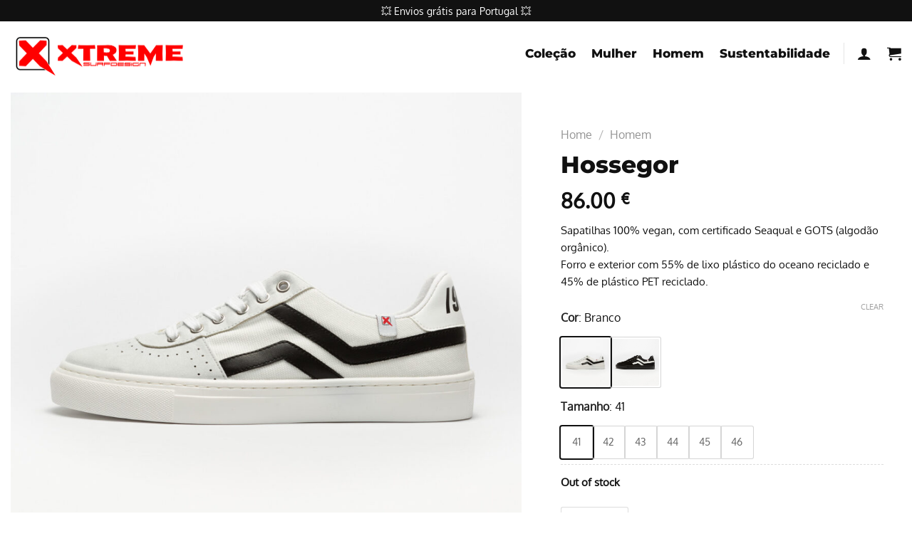

--- FILE ---
content_type: text/html; charset=UTF-8
request_url: https://xtreme-footwear.com/shop/hossegor/
body_size: 30881
content:
<!DOCTYPE html>
<html lang="pt-pt" class="loading-site no-js">
<head>
	<meta charset="UTF-8" />
	<link rel="profile" href="http://gmpg.org/xfn/11" />
	<link rel="pingback" href="https://xtreme-footwear.com/xmlrpc.php" />

	<script>(function(html){html.className = html.className.replace(/\bno-js\b/,'js')})(document.documentElement);</script>
<meta name='robots' content='index, follow, max-image-preview:large, max-snippet:-1, max-video-preview:-1' />
<link rel="alternate" hreflang="pt" href="https://xtreme-footwear.com/shop/hossegor/" />
<link rel="alternate" hreflang="en" href="https://xtreme-footwear.com/en/shop/hossegor/" />
<link rel="alternate" hreflang="x-default" href="https://xtreme-footwear.com/shop/hossegor/" />
<meta name="viewport" content="width=device-width, initial-scale=1" />
	<!-- This site is optimized with the Yoast SEO plugin v21.9.1 - https://yoast.com/wordpress/plugins/seo/ -->
	<title>Hossegor &#8226; comprar Homem online</title>
	<meta name="description" content="Sapatilhas 100% vegan, com certificado Seaqual e GOTS (algodão orgânico). Forro e exterior com 55% de lixo plástico do oceano reciclado e 45% de plástico PET reciclado." />
	<link rel="canonical" href="https://xtreme-footwear.com/shop/hossegor/" />
	<meta property="og:locale" content="pt_PT" />
	<meta property="og:type" content="article" />
	<meta property="og:title" content="Hossegor &#8226; comprar Homem online" />
	<meta property="og:description" content="Sapatilhas 100% vegan, com certificado Seaqual e GOTS (algodão orgânico). Forro e exterior com 55% de lixo plástico do oceano reciclado e 45% de plástico PET reciclado." />
	<meta property="og:url" content="https://xtreme-footwear.com/shop/hossegor/" />
	<meta property="og:site_name" content="Xtreme Surf Design Footwear" />
	<meta property="article:publisher" content="https://www.facebook.com/xtremesurfdesignfootwear" />
	<meta property="article:modified_time" content="2023-08-31T21:52:19+00:00" />
	<meta property="og:image" content="https://xtreme-footwear.com/wp-content/uploads/2021/07/Hossegor-Black1.jpg" />
	<meta property="og:image:width" content="1080" />
	<meta property="og:image:height" content="1080" />
	<meta property="og:image:type" content="image/jpeg" />
	<meta name="twitter:card" content="summary_large_image" />
	<meta name="twitter:label1" content="Tempo estimado de leitura" />
	<meta name="twitter:data1" content="1 minuto" />
	<script type="application/ld+json" class="yoast-schema-graph">{"@context":"https://schema.org","@graph":[{"@type":"WebPage","@id":"https://xtreme-footwear.com/shop/hossegor/","url":"https://xtreme-footwear.com/shop/hossegor/","name":"Hossegor &#8226; comprar Homem online","isPartOf":{"@id":"https://xtreme-footwear.com/#website"},"primaryImageOfPage":{"@id":"https://xtreme-footwear.com/shop/hossegor/#primaryimage"},"image":{"@id":"https://xtreme-footwear.com/shop/hossegor/#primaryimage"},"thumbnailUrl":"https://xtreme-footwear.com/wp-content/uploads/2021/07/Hossegor-Black1.jpg","datePublished":"2021-08-02T19:28:06+00:00","dateModified":"2023-08-31T21:52:19+00:00","description":"Sapatilhas 100% vegan, com certificado Seaqual e GOTS (algodão orgânico). Forro e exterior com 55% de lixo plástico do oceano reciclado e 45% de plástico PET reciclado.","breadcrumb":{"@id":"https://xtreme-footwear.com/shop/hossegor/#breadcrumb"},"inLanguage":"pt-PT","potentialAction":[{"@type":"ReadAction","target":["https://xtreme-footwear.com/shop/hossegor/"]}]},{"@type":"ImageObject","inLanguage":"pt-PT","@id":"https://xtreme-footwear.com/shop/hossegor/#primaryimage","url":"https://xtreme-footwear.com/wp-content/uploads/2021/07/Hossegor-Black1.jpg","contentUrl":"https://xtreme-footwear.com/wp-content/uploads/2021/07/Hossegor-Black1.jpg","width":1080,"height":1080},{"@type":"BreadcrumbList","@id":"https://xtreme-footwear.com/shop/hossegor/#breadcrumb","itemListElement":[{"@type":"ListItem","position":1,"name":"Início","item":"https://xtreme-footwear.com/"},{"@type":"ListItem","position":2,"name":"Loja","item":"https://xtreme-footwear.com/loja/"},{"@type":"ListItem","position":3,"name":"Hossegor"}]},{"@type":"WebSite","@id":"https://xtreme-footwear.com/#website","url":"https://xtreme-footwear.com/","name":"Xtreme Surf Design Footwear","description":"Website xtreme-footwear.com","publisher":{"@id":"https://xtreme-footwear.com/#organization"},"potentialAction":[{"@type":"SearchAction","target":{"@type":"EntryPoint","urlTemplate":"https://xtreme-footwear.com/?s={search_term_string}"},"query-input":"required name=search_term_string"}],"inLanguage":"pt-PT"},{"@type":"Organization","@id":"https://xtreme-footwear.com/#organization","name":"XTREME SURFDESIGN","url":"https://xtreme-footwear.com/","logo":{"@type":"ImageObject","inLanguage":"pt-PT","@id":"https://xtreme-footwear.com/#/schema/logo/image/","url":"https://xtreme-footwear.com/wp-content/uploads/2021/07/xtreme-logo-menu.png","contentUrl":"https://xtreme-footwear.com/wp-content/uploads/2021/07/xtreme-logo-menu.png","width":2000,"height":500,"caption":"XTREME SURFDESIGN"},"image":{"@id":"https://xtreme-footwear.com/#/schema/logo/image/"},"sameAs":["https://www.facebook.com/xtremesurfdesignfootwear","https://www.instagram.com/x.tremefootwear/"]}]}</script>
	<!-- / Yoast SEO plugin. -->


<link rel='prefetch' href='https://xtreme-footwear.com/wp-content/themes/flatsome/assets/js/flatsome.js?ver=e1ad26bd5672989785e1' />
<link rel='prefetch' href='https://xtreme-footwear.com/wp-content/themes/flatsome/assets/js/chunk.slider.js?ver=3.19.12' />
<link rel='prefetch' href='https://xtreme-footwear.com/wp-content/themes/flatsome/assets/js/chunk.popups.js?ver=3.19.12' />
<link rel='prefetch' href='https://xtreme-footwear.com/wp-content/themes/flatsome/assets/js/chunk.tooltips.js?ver=3.19.12' />
<link rel='prefetch' href='https://xtreme-footwear.com/wp-content/themes/flatsome/assets/js/woocommerce.js?ver=dd6035ce106022a74757' />
<link rel="alternate" type="application/rss+xml" title="Xtreme Surf Design Footwear &raquo; Feed" href="https://xtreme-footwear.com/feed/" />
<link rel="alternate" type="application/rss+xml" title="Xtreme Surf Design Footwear &raquo; Feed de comentários" href="https://xtreme-footwear.com/comments/feed/" />
<link rel="alternate" title="oEmbed (JSON)" type="application/json+oembed" href="https://xtreme-footwear.com/wp-json/oembed/1.0/embed?url=https%3A%2F%2Fxtreme-footwear.com%2Fshop%2Fhossegor%2F" />
<link rel="alternate" title="oEmbed (XML)" type="text/xml+oembed" href="https://xtreme-footwear.com/wp-json/oembed/1.0/embed?url=https%3A%2F%2Fxtreme-footwear.com%2Fshop%2Fhossegor%2F&#038;format=xml" />
<style id='wp-img-auto-sizes-contain-inline-css' type='text/css'>
img:is([sizes=auto i],[sizes^="auto," i]){contain-intrinsic-size:3000px 1500px}
/*# sourceURL=wp-img-auto-sizes-contain-inline-css */
</style>
<style id='wp-emoji-styles-inline-css' type='text/css'>

	img.wp-smiley, img.emoji {
		display: inline !important;
		border: none !important;
		box-shadow: none !important;
		height: 1em !important;
		width: 1em !important;
		margin: 0 0.07em !important;
		vertical-align: -0.1em !important;
		background: none !important;
		padding: 0 !important;
	}
/*# sourceURL=wp-emoji-styles-inline-css */
</style>
<style id='wp-block-library-inline-css' type='text/css'>
:root{--wp-block-synced-color:#7a00df;--wp-block-synced-color--rgb:122,0,223;--wp-bound-block-color:var(--wp-block-synced-color);--wp-editor-canvas-background:#ddd;--wp-admin-theme-color:#007cba;--wp-admin-theme-color--rgb:0,124,186;--wp-admin-theme-color-darker-10:#006ba1;--wp-admin-theme-color-darker-10--rgb:0,107,160.5;--wp-admin-theme-color-darker-20:#005a87;--wp-admin-theme-color-darker-20--rgb:0,90,135;--wp-admin-border-width-focus:2px}@media (min-resolution:192dpi){:root{--wp-admin-border-width-focus:1.5px}}.wp-element-button{cursor:pointer}:root .has-very-light-gray-background-color{background-color:#eee}:root .has-very-dark-gray-background-color{background-color:#313131}:root .has-very-light-gray-color{color:#eee}:root .has-very-dark-gray-color{color:#313131}:root .has-vivid-green-cyan-to-vivid-cyan-blue-gradient-background{background:linear-gradient(135deg,#00d084,#0693e3)}:root .has-purple-crush-gradient-background{background:linear-gradient(135deg,#34e2e4,#4721fb 50%,#ab1dfe)}:root .has-hazy-dawn-gradient-background{background:linear-gradient(135deg,#faaca8,#dad0ec)}:root .has-subdued-olive-gradient-background{background:linear-gradient(135deg,#fafae1,#67a671)}:root .has-atomic-cream-gradient-background{background:linear-gradient(135deg,#fdd79a,#004a59)}:root .has-nightshade-gradient-background{background:linear-gradient(135deg,#330968,#31cdcf)}:root .has-midnight-gradient-background{background:linear-gradient(135deg,#020381,#2874fc)}:root{--wp--preset--font-size--normal:16px;--wp--preset--font-size--huge:42px}.has-regular-font-size{font-size:1em}.has-larger-font-size{font-size:2.625em}.has-normal-font-size{font-size:var(--wp--preset--font-size--normal)}.has-huge-font-size{font-size:var(--wp--preset--font-size--huge)}.has-text-align-center{text-align:center}.has-text-align-left{text-align:left}.has-text-align-right{text-align:right}.has-fit-text{white-space:nowrap!important}#end-resizable-editor-section{display:none}.aligncenter{clear:both}.items-justified-left{justify-content:flex-start}.items-justified-center{justify-content:center}.items-justified-right{justify-content:flex-end}.items-justified-space-between{justify-content:space-between}.screen-reader-text{border:0;clip-path:inset(50%);height:1px;margin:-1px;overflow:hidden;padding:0;position:absolute;width:1px;word-wrap:normal!important}.screen-reader-text:focus{background-color:#ddd;clip-path:none;color:#444;display:block;font-size:1em;height:auto;left:5px;line-height:normal;padding:15px 23px 14px;text-decoration:none;top:5px;width:auto;z-index:100000}html :where(.has-border-color){border-style:solid}html :where([style*=border-top-color]){border-top-style:solid}html :where([style*=border-right-color]){border-right-style:solid}html :where([style*=border-bottom-color]){border-bottom-style:solid}html :where([style*=border-left-color]){border-left-style:solid}html :where([style*=border-width]){border-style:solid}html :where([style*=border-top-width]){border-top-style:solid}html :where([style*=border-right-width]){border-right-style:solid}html :where([style*=border-bottom-width]){border-bottom-style:solid}html :where([style*=border-left-width]){border-left-style:solid}html :where(img[class*=wp-image-]){height:auto;max-width:100%}:where(figure){margin:0 0 1em}html :where(.is-position-sticky){--wp-admin--admin-bar--position-offset:var(--wp-admin--admin-bar--height,0px)}@media screen and (max-width:600px){html :where(.is-position-sticky){--wp-admin--admin-bar--position-offset:0px}}

/*# sourceURL=wp-block-library-inline-css */
</style><link rel='stylesheet' id='wc-blocks-style-css' href='https://xtreme-footwear.com/wp-content/plugins/woocommerce/assets/client/blocks/wc-blocks.css?ver=11.8.0-dev' type='text/css' media='all' />
<style id='global-styles-inline-css' type='text/css'>
:root{--wp--preset--aspect-ratio--square: 1;--wp--preset--aspect-ratio--4-3: 4/3;--wp--preset--aspect-ratio--3-4: 3/4;--wp--preset--aspect-ratio--3-2: 3/2;--wp--preset--aspect-ratio--2-3: 2/3;--wp--preset--aspect-ratio--16-9: 16/9;--wp--preset--aspect-ratio--9-16: 9/16;--wp--preset--color--black: #000000;--wp--preset--color--cyan-bluish-gray: #abb8c3;--wp--preset--color--white: #ffffff;--wp--preset--color--pale-pink: #f78da7;--wp--preset--color--vivid-red: #cf2e2e;--wp--preset--color--luminous-vivid-orange: #ff6900;--wp--preset--color--luminous-vivid-amber: #fcb900;--wp--preset--color--light-green-cyan: #7bdcb5;--wp--preset--color--vivid-green-cyan: #00d084;--wp--preset--color--pale-cyan-blue: #8ed1fc;--wp--preset--color--vivid-cyan-blue: #0693e3;--wp--preset--color--vivid-purple: #9b51e0;--wp--preset--color--primary: #111111;--wp--preset--color--secondary: #ff0000;--wp--preset--color--success: #2fc2a2;--wp--preset--color--alert: #ff0000;--wp--preset--gradient--vivid-cyan-blue-to-vivid-purple: linear-gradient(135deg,rgb(6,147,227) 0%,rgb(155,81,224) 100%);--wp--preset--gradient--light-green-cyan-to-vivid-green-cyan: linear-gradient(135deg,rgb(122,220,180) 0%,rgb(0,208,130) 100%);--wp--preset--gradient--luminous-vivid-amber-to-luminous-vivid-orange: linear-gradient(135deg,rgb(252,185,0) 0%,rgb(255,105,0) 100%);--wp--preset--gradient--luminous-vivid-orange-to-vivid-red: linear-gradient(135deg,rgb(255,105,0) 0%,rgb(207,46,46) 100%);--wp--preset--gradient--very-light-gray-to-cyan-bluish-gray: linear-gradient(135deg,rgb(238,238,238) 0%,rgb(169,184,195) 100%);--wp--preset--gradient--cool-to-warm-spectrum: linear-gradient(135deg,rgb(74,234,220) 0%,rgb(151,120,209) 20%,rgb(207,42,186) 40%,rgb(238,44,130) 60%,rgb(251,105,98) 80%,rgb(254,248,76) 100%);--wp--preset--gradient--blush-light-purple: linear-gradient(135deg,rgb(255,206,236) 0%,rgb(152,150,240) 100%);--wp--preset--gradient--blush-bordeaux: linear-gradient(135deg,rgb(254,205,165) 0%,rgb(254,45,45) 50%,rgb(107,0,62) 100%);--wp--preset--gradient--luminous-dusk: linear-gradient(135deg,rgb(255,203,112) 0%,rgb(199,81,192) 50%,rgb(65,88,208) 100%);--wp--preset--gradient--pale-ocean: linear-gradient(135deg,rgb(255,245,203) 0%,rgb(182,227,212) 50%,rgb(51,167,181) 100%);--wp--preset--gradient--electric-grass: linear-gradient(135deg,rgb(202,248,128) 0%,rgb(113,206,126) 100%);--wp--preset--gradient--midnight: linear-gradient(135deg,rgb(2,3,129) 0%,rgb(40,116,252) 100%);--wp--preset--font-size--small: 13px;--wp--preset--font-size--medium: 20px;--wp--preset--font-size--large: 36px;--wp--preset--font-size--x-large: 42px;--wp--preset--spacing--20: 0.44rem;--wp--preset--spacing--30: 0.67rem;--wp--preset--spacing--40: 1rem;--wp--preset--spacing--50: 1.5rem;--wp--preset--spacing--60: 2.25rem;--wp--preset--spacing--70: 3.38rem;--wp--preset--spacing--80: 5.06rem;--wp--preset--shadow--natural: 6px 6px 9px rgba(0, 0, 0, 0.2);--wp--preset--shadow--deep: 12px 12px 50px rgba(0, 0, 0, 0.4);--wp--preset--shadow--sharp: 6px 6px 0px rgba(0, 0, 0, 0.2);--wp--preset--shadow--outlined: 6px 6px 0px -3px rgb(255, 255, 255), 6px 6px rgb(0, 0, 0);--wp--preset--shadow--crisp: 6px 6px 0px rgb(0, 0, 0);}:where(body) { margin: 0; }.wp-site-blocks > .alignleft { float: left; margin-right: 2em; }.wp-site-blocks > .alignright { float: right; margin-left: 2em; }.wp-site-blocks > .aligncenter { justify-content: center; margin-left: auto; margin-right: auto; }:where(.is-layout-flex){gap: 0.5em;}:where(.is-layout-grid){gap: 0.5em;}.is-layout-flow > .alignleft{float: left;margin-inline-start: 0;margin-inline-end: 2em;}.is-layout-flow > .alignright{float: right;margin-inline-start: 2em;margin-inline-end: 0;}.is-layout-flow > .aligncenter{margin-left: auto !important;margin-right: auto !important;}.is-layout-constrained > .alignleft{float: left;margin-inline-start: 0;margin-inline-end: 2em;}.is-layout-constrained > .alignright{float: right;margin-inline-start: 2em;margin-inline-end: 0;}.is-layout-constrained > .aligncenter{margin-left: auto !important;margin-right: auto !important;}.is-layout-constrained > :where(:not(.alignleft):not(.alignright):not(.alignfull)){margin-left: auto !important;margin-right: auto !important;}body .is-layout-flex{display: flex;}.is-layout-flex{flex-wrap: wrap;align-items: center;}.is-layout-flex > :is(*, div){margin: 0;}body .is-layout-grid{display: grid;}.is-layout-grid > :is(*, div){margin: 0;}body{padding-top: 0px;padding-right: 0px;padding-bottom: 0px;padding-left: 0px;}a:where(:not(.wp-element-button)){text-decoration: none;}:root :where(.wp-element-button, .wp-block-button__link){background-color: #32373c;border-width: 0;color: #fff;font-family: inherit;font-size: inherit;font-style: inherit;font-weight: inherit;letter-spacing: inherit;line-height: inherit;padding-top: calc(0.667em + 2px);padding-right: calc(1.333em + 2px);padding-bottom: calc(0.667em + 2px);padding-left: calc(1.333em + 2px);text-decoration: none;text-transform: inherit;}.has-black-color{color: var(--wp--preset--color--black) !important;}.has-cyan-bluish-gray-color{color: var(--wp--preset--color--cyan-bluish-gray) !important;}.has-white-color{color: var(--wp--preset--color--white) !important;}.has-pale-pink-color{color: var(--wp--preset--color--pale-pink) !important;}.has-vivid-red-color{color: var(--wp--preset--color--vivid-red) !important;}.has-luminous-vivid-orange-color{color: var(--wp--preset--color--luminous-vivid-orange) !important;}.has-luminous-vivid-amber-color{color: var(--wp--preset--color--luminous-vivid-amber) !important;}.has-light-green-cyan-color{color: var(--wp--preset--color--light-green-cyan) !important;}.has-vivid-green-cyan-color{color: var(--wp--preset--color--vivid-green-cyan) !important;}.has-pale-cyan-blue-color{color: var(--wp--preset--color--pale-cyan-blue) !important;}.has-vivid-cyan-blue-color{color: var(--wp--preset--color--vivid-cyan-blue) !important;}.has-vivid-purple-color{color: var(--wp--preset--color--vivid-purple) !important;}.has-primary-color{color: var(--wp--preset--color--primary) !important;}.has-secondary-color{color: var(--wp--preset--color--secondary) !important;}.has-success-color{color: var(--wp--preset--color--success) !important;}.has-alert-color{color: var(--wp--preset--color--alert) !important;}.has-black-background-color{background-color: var(--wp--preset--color--black) !important;}.has-cyan-bluish-gray-background-color{background-color: var(--wp--preset--color--cyan-bluish-gray) !important;}.has-white-background-color{background-color: var(--wp--preset--color--white) !important;}.has-pale-pink-background-color{background-color: var(--wp--preset--color--pale-pink) !important;}.has-vivid-red-background-color{background-color: var(--wp--preset--color--vivid-red) !important;}.has-luminous-vivid-orange-background-color{background-color: var(--wp--preset--color--luminous-vivid-orange) !important;}.has-luminous-vivid-amber-background-color{background-color: var(--wp--preset--color--luminous-vivid-amber) !important;}.has-light-green-cyan-background-color{background-color: var(--wp--preset--color--light-green-cyan) !important;}.has-vivid-green-cyan-background-color{background-color: var(--wp--preset--color--vivid-green-cyan) !important;}.has-pale-cyan-blue-background-color{background-color: var(--wp--preset--color--pale-cyan-blue) !important;}.has-vivid-cyan-blue-background-color{background-color: var(--wp--preset--color--vivid-cyan-blue) !important;}.has-vivid-purple-background-color{background-color: var(--wp--preset--color--vivid-purple) !important;}.has-primary-background-color{background-color: var(--wp--preset--color--primary) !important;}.has-secondary-background-color{background-color: var(--wp--preset--color--secondary) !important;}.has-success-background-color{background-color: var(--wp--preset--color--success) !important;}.has-alert-background-color{background-color: var(--wp--preset--color--alert) !important;}.has-black-border-color{border-color: var(--wp--preset--color--black) !important;}.has-cyan-bluish-gray-border-color{border-color: var(--wp--preset--color--cyan-bluish-gray) !important;}.has-white-border-color{border-color: var(--wp--preset--color--white) !important;}.has-pale-pink-border-color{border-color: var(--wp--preset--color--pale-pink) !important;}.has-vivid-red-border-color{border-color: var(--wp--preset--color--vivid-red) !important;}.has-luminous-vivid-orange-border-color{border-color: var(--wp--preset--color--luminous-vivid-orange) !important;}.has-luminous-vivid-amber-border-color{border-color: var(--wp--preset--color--luminous-vivid-amber) !important;}.has-light-green-cyan-border-color{border-color: var(--wp--preset--color--light-green-cyan) !important;}.has-vivid-green-cyan-border-color{border-color: var(--wp--preset--color--vivid-green-cyan) !important;}.has-pale-cyan-blue-border-color{border-color: var(--wp--preset--color--pale-cyan-blue) !important;}.has-vivid-cyan-blue-border-color{border-color: var(--wp--preset--color--vivid-cyan-blue) !important;}.has-vivid-purple-border-color{border-color: var(--wp--preset--color--vivid-purple) !important;}.has-primary-border-color{border-color: var(--wp--preset--color--primary) !important;}.has-secondary-border-color{border-color: var(--wp--preset--color--secondary) !important;}.has-success-border-color{border-color: var(--wp--preset--color--success) !important;}.has-alert-border-color{border-color: var(--wp--preset--color--alert) !important;}.has-vivid-cyan-blue-to-vivid-purple-gradient-background{background: var(--wp--preset--gradient--vivid-cyan-blue-to-vivid-purple) !important;}.has-light-green-cyan-to-vivid-green-cyan-gradient-background{background: var(--wp--preset--gradient--light-green-cyan-to-vivid-green-cyan) !important;}.has-luminous-vivid-amber-to-luminous-vivid-orange-gradient-background{background: var(--wp--preset--gradient--luminous-vivid-amber-to-luminous-vivid-orange) !important;}.has-luminous-vivid-orange-to-vivid-red-gradient-background{background: var(--wp--preset--gradient--luminous-vivid-orange-to-vivid-red) !important;}.has-very-light-gray-to-cyan-bluish-gray-gradient-background{background: var(--wp--preset--gradient--very-light-gray-to-cyan-bluish-gray) !important;}.has-cool-to-warm-spectrum-gradient-background{background: var(--wp--preset--gradient--cool-to-warm-spectrum) !important;}.has-blush-light-purple-gradient-background{background: var(--wp--preset--gradient--blush-light-purple) !important;}.has-blush-bordeaux-gradient-background{background: var(--wp--preset--gradient--blush-bordeaux) !important;}.has-luminous-dusk-gradient-background{background: var(--wp--preset--gradient--luminous-dusk) !important;}.has-pale-ocean-gradient-background{background: var(--wp--preset--gradient--pale-ocean) !important;}.has-electric-grass-gradient-background{background: var(--wp--preset--gradient--electric-grass) !important;}.has-midnight-gradient-background{background: var(--wp--preset--gradient--midnight) !important;}.has-small-font-size{font-size: var(--wp--preset--font-size--small) !important;}.has-medium-font-size{font-size: var(--wp--preset--font-size--medium) !important;}.has-large-font-size{font-size: var(--wp--preset--font-size--large) !important;}.has-x-large-font-size{font-size: var(--wp--preset--font-size--x-large) !important;}
/*# sourceURL=global-styles-inline-css */
</style>

<link rel='stylesheet' id='contact-form-7-css' href='https://xtreme-footwear.com/wp-content/plugins/contact-form-7/includes/css/styles.css?ver=5.8.6' type='text/css' media='all' />
<link rel='stylesheet' id='dashicons-css' href='https://xtreme-footwear.com/wp-includes/css/dashicons.min.css?ver=6.9' type='text/css' media='all' />
<link rel='stylesheet' id='post-views-counter-frontend-css' href='https://xtreme-footwear.com/wp-content/plugins/post-views-counter/css/frontend.min.css?ver=1.4.3' type='text/css' media='all' />
<style id='woocommerce-inline-inline-css' type='text/css'>
.woocommerce form .form-row .required { visibility: visible; }
/*# sourceURL=woocommerce-inline-inline-css */
</style>
<link rel='stylesheet' id='wpml-menu-item-0-css' href='https://xtreme-footwear.com/wp-content/plugins/sitepress-multilingual-cms/templates/language-switchers/menu-item/style.min.css?ver=1' type='text/css' media='all' />
<link rel='stylesheet' id='flatsome-swatches-frontend-css' href='https://xtreme-footwear.com/wp-content/themes/flatsome/assets/css/extensions/flatsome-swatches-frontend.css?ver=3.19.12' type='text/css' media='all' />
<link rel='stylesheet' id='flatsome-main-css' href='https://xtreme-footwear.com/wp-content/themes/flatsome/assets/css/flatsome.css?ver=3.19.12' type='text/css' media='all' />
<style id='flatsome-main-inline-css' type='text/css'>
@font-face {
				font-family: "fl-icons";
				font-display: block;
				src: url(https://xtreme-footwear.com/wp-content/themes/flatsome/assets/css/icons/fl-icons.eot?v=3.19.12);
				src:
					url(https://xtreme-footwear.com/wp-content/themes/flatsome/assets/css/icons/fl-icons.eot#iefix?v=3.19.12) format("embedded-opentype"),
					url(https://xtreme-footwear.com/wp-content/themes/flatsome/assets/css/icons/fl-icons.woff2?v=3.19.12) format("woff2"),
					url(https://xtreme-footwear.com/wp-content/themes/flatsome/assets/css/icons/fl-icons.ttf?v=3.19.12) format("truetype"),
					url(https://xtreme-footwear.com/wp-content/themes/flatsome/assets/css/icons/fl-icons.woff?v=3.19.12) format("woff"),
					url(https://xtreme-footwear.com/wp-content/themes/flatsome/assets/css/icons/fl-icons.svg?v=3.19.12#fl-icons) format("svg");
			}
/*# sourceURL=flatsome-main-inline-css */
</style>
<link rel='stylesheet' id='flatsome-shop-css' href='https://xtreme-footwear.com/wp-content/themes/flatsome/assets/css/flatsome-shop.css?ver=3.19.12' type='text/css' media='all' />
<link rel='stylesheet' id='flatsome-style-css' href='https://xtreme-footwear.com/wp-content/themes/xtreme-footwear-child/style.css?ver=3.0' type='text/css' media='all' />
<script type="text/javascript" src="https://xtreme-footwear.com/wp-includes/js/jquery/jquery.min.js?ver=3.7.1" id="jquery-core-js"></script>
<script type="text/javascript" src="https://xtreme-footwear.com/wp-includes/js/jquery/jquery-migrate.min.js?ver=3.4.1" id="jquery-migrate-js"></script>
<script type="text/javascript" src="https://xtreme-footwear.com/wp-content/plugins/woocommerce/assets/js/jquery-blockui/jquery.blockUI.min.js?ver=2.7.0-wc.8.5.2" id="jquery-blockui-js" data-wp-strategy="defer"></script>
<script type="text/javascript" id="wc-add-to-cart-js-extra">
/* <![CDATA[ */
var wc_add_to_cart_params = {"ajax_url":"/wp-admin/admin-ajax.php","wc_ajax_url":"/?wc-ajax=%%endpoint%%","i18n_view_cart":"View cart","cart_url":"https://xtreme-footwear.com/carrinho/","is_cart":"","cart_redirect_after_add":"no"};
//# sourceURL=wc-add-to-cart-js-extra
/* ]]> */
</script>
<script type="text/javascript" src="https://xtreme-footwear.com/wp-content/plugins/woocommerce/assets/js/frontend/add-to-cart.min.js?ver=8.5.2" id="wc-add-to-cart-js" defer="defer" data-wp-strategy="defer"></script>
<script type="text/javascript" id="wc-single-product-js-extra">
/* <![CDATA[ */
var wc_single_product_params = {"i18n_required_rating_text":"Please select a rating","review_rating_required":"yes","flexslider":{"rtl":false,"animation":"slide","smoothHeight":true,"directionNav":false,"controlNav":"thumbnails","slideshow":false,"animationSpeed":500,"animationLoop":false,"allowOneSlide":false},"zoom_enabled":"","zoom_options":[],"photoswipe_enabled":"","photoswipe_options":{"shareEl":false,"closeOnScroll":false,"history":false,"hideAnimationDuration":0,"showAnimationDuration":0},"flexslider_enabled":""};
//# sourceURL=wc-single-product-js-extra
/* ]]> */
</script>
<script type="text/javascript" src="https://xtreme-footwear.com/wp-content/plugins/woocommerce/assets/js/frontend/single-product.min.js?ver=8.5.2" id="wc-single-product-js" defer="defer" data-wp-strategy="defer"></script>
<script type="text/javascript" src="https://xtreme-footwear.com/wp-content/plugins/woocommerce/assets/js/js-cookie/js.cookie.min.js?ver=2.1.4-wc.8.5.2" id="js-cookie-js" data-wp-strategy="defer"></script>
<link rel="https://api.w.org/" href="https://xtreme-footwear.com/wp-json/" /><link rel="alternate" title="JSON" type="application/json" href="https://xtreme-footwear.com/wp-json/wp/v2/product/1534" /><link rel="EditURI" type="application/rsd+xml" title="RSD" href="https://xtreme-footwear.com/xmlrpc.php?rsd" />
<meta name="generator" content="WordPress 6.9" />
<meta name="generator" content="WooCommerce 8.5.2" />
<link rel='shortlink' href='https://xtreme-footwear.com/?p=1534' />
<meta name="generator" content="WPML ver:4.6.15 stt:1,41;" />
<!-- Global site tag (gtag.js) - Google Analytics -->
<script async src="https://www.googletagmanager.com/gtag/js?id=G-H9P19DH6Q5"></script>
<script>
  window.dataLayer = window.dataLayer || [];
  function gtag(){dataLayer.push(arguments);}
  gtag('js', new Date());

  gtag('config', 'G-H9P19DH6Q5');
</script>
<meta name="facebook-domain-verification" content="tpyzo5v3ctyfub2xbky0x4vei25i7r" />	<noscript><style>.woocommerce-product-gallery{ opacity: 1 !important; }</style></noscript>
				<script  type="text/javascript">
				!function(f,b,e,v,n,t,s){if(f.fbq)return;n=f.fbq=function(){n.callMethod?
					n.callMethod.apply(n,arguments):n.queue.push(arguments)};if(!f._fbq)f._fbq=n;
					n.push=n;n.loaded=!0;n.version='2.0';n.queue=[];t=b.createElement(e);t.async=!0;
					t.src=v;s=b.getElementsByTagName(e)[0];s.parentNode.insertBefore(t,s)}(window,
					document,'script','https://connect.facebook.net/en_US/fbevents.js');
			</script>
			<!-- WooCommerce Facebook Integration Begin -->
			<script  type="text/javascript">

				fbq('init', '380322080356517', {}, {
    "agent": "woocommerce-8.5.2-3.1.9"
});

				fbq( 'track', 'PageView', {
    "source": "woocommerce",
    "version": "8.5.2",
    "pluginVersion": "3.1.9"
} );

				document.addEventListener( 'DOMContentLoaded', function() {
					jQuery && jQuery( function( $ ) {
						// Insert placeholder for events injected when a product is added to the cart through AJAX.
						$( document.body ).append( '<div class=\"wc-facebook-pixel-event-placeholder\"></div>' );
					} );
				}, false );

			</script>
			<!-- WooCommerce Facebook Integration End -->
			<link rel="icon" href="https://xtreme-footwear.com/wp-content/uploads/2021/05/cropped-Logo-Xtreme-32x32.png" sizes="32x32" />
<link rel="icon" href="https://xtreme-footwear.com/wp-content/uploads/2021/05/cropped-Logo-Xtreme-192x192.png" sizes="192x192" />
<link rel="apple-touch-icon" href="https://xtreme-footwear.com/wp-content/uploads/2021/05/cropped-Logo-Xtreme-180x180.png" />
<meta name="msapplication-TileImage" content="https://xtreme-footwear.com/wp-content/uploads/2021/05/cropped-Logo-Xtreme-270x270.png" />
<style id="custom-css" type="text/css">:root {--primary-color: #111111;--fs-color-primary: #111111;--fs-color-secondary: #ff0000;--fs-color-success: #2fc2a2;--fs-color-alert: #ff0000;--fs-experimental-link-color: #111111;--fs-experimental-link-color-hover: #111;}.tooltipster-base {--tooltip-color: #fff;--tooltip-bg-color: #000;}.off-canvas-right .mfp-content, .off-canvas-left .mfp-content {--drawer-width: 300px;}.off-canvas .mfp-content.off-canvas-cart {--drawer-width: 360px;}html{background-color:#ffffff!important;}.container-width, .full-width .ubermenu-nav, .container, .row{max-width: 1340px}.row.row-collapse{max-width: 1310px}.row.row-small{max-width: 1332.5px}.row.row-large{max-width: 1370px}.sticky-add-to-cart--active, #wrapper,#main,#main.dark{background-color: #ffffff}.flatsome-cookies {background-color: #f5f5f5}.header-main{height: 90px}#logo img{max-height: 90px}#logo{width:250px;}#logo img{padding:10px 0;}.header-bottom{min-height: 55px}.header-top{min-height: 30px}.transparent .header-main{height: 265px}.transparent #logo img{max-height: 265px}.has-transparent + .page-title:first-of-type,.has-transparent + #main > .page-title,.has-transparent + #main > div > .page-title,.has-transparent + #main .page-header-wrapper:first-of-type .page-title{padding-top: 295px;}.header.show-on-scroll,.stuck .header-main{height:68px!important}.stuck #logo img{max-height: 68px!important}.search-form{ width: 60%;}.header-bg-color {background-color: #ffffff}.header-bottom {background-color: #f1f1f1}.top-bar-nav > li > a{line-height: 16px }.header-main .nav > li > a{line-height: 16px }.stuck .header-main .nav > li > a{line-height: 10px }.header-bottom-nav > li > a{line-height: 32px }@media (max-width: 549px) {.header-main{height: 70px}#logo img{max-height: 70px}}.main-menu-overlay{background-color: #ffffff}.nav-dropdown{font-size:90%}.header-top{background-color:#111111!important;}.blog-wrapper{background-color: #ffffff;}body{color: #111111}h1,h2,h3,h4,h5,h6,.heading-font{color: #111111;}body{font-size: 120%;}@media screen and (max-width: 549px){body{font-size: 105%;}}body{font-family: Oxygen, sans-serif;}body {font-weight: 400;font-style: normal;}.nav > li > a {font-family: Montserrat, sans-serif;}.mobile-sidebar-levels-2 .nav > li > ul > li > a {font-family: Montserrat, sans-serif;}.nav > li > a,.mobile-sidebar-levels-2 .nav > li > ul > li > a {font-weight: 800;font-style: normal;}h1,h2,h3,h4,h5,h6,.heading-font, .off-canvas-center .nav-sidebar.nav-vertical > li > a{font-family: Montserrat, sans-serif;}h1,h2,h3,h4,h5,h6,.heading-font,.banner h1,.banner h2 {font-weight: 800;font-style: normal;}.alt-font{font-family: "Kaushan Script", sans-serif;}.alt-font {font-weight: 400!important;font-style: normal!important;}.breadcrumbs{text-transform: none;}button,.button{text-transform: none;}.nav > li > a, .links > li > a{text-transform: none;}.section-title span{text-transform: none;}h3.widget-title,span.widget-title{text-transform: none;}.header:not(.transparent) .top-bar-nav > li > a {color: #ffffff;}.header:not(.transparent) .header-nav-main.nav > li > a {color: #111111;}.header:not(.transparent) .header-nav-main.nav > li > a:hover,.header:not(.transparent) .header-nav-main.nav > li.active > a,.header:not(.transparent) .header-nav-main.nav > li.current > a,.header:not(.transparent) .header-nav-main.nav > li > a.active,.header:not(.transparent) .header-nav-main.nav > li > a.current{color: #111111;}.header-nav-main.nav-line-bottom > li > a:before,.header-nav-main.nav-line-grow > li > a:before,.header-nav-main.nav-line > li > a:before,.header-nav-main.nav-box > li > a:hover,.header-nav-main.nav-box > li.active > a,.header-nav-main.nav-pills > li > a:hover,.header-nav-main.nav-pills > li.active > a{color:#FFF!important;background-color: #111111;}.header:not(.transparent) .header-bottom-nav.nav > li > a{color: #111111;}.header:not(.transparent) .header-bottom-nav.nav > li > a:hover,.header:not(.transparent) .header-bottom-nav.nav > li.active > a,.header:not(.transparent) .header-bottom-nav.nav > li.current > a,.header:not(.transparent) .header-bottom-nav.nav > li > a.active,.header:not(.transparent) .header-bottom-nav.nav > li > a.current{color: #111111;}.header-bottom-nav.nav-line-bottom > li > a:before,.header-bottom-nav.nav-line-grow > li > a:before,.header-bottom-nav.nav-line > li > a:before,.header-bottom-nav.nav-box > li > a:hover,.header-bottom-nav.nav-box > li.active > a,.header-bottom-nav.nav-pills > li > a:hover,.header-bottom-nav.nav-pills > li.active > a{color:#FFF!important;background-color: #111111;}.widget:where(:not(.widget_shopping_cart)) a{color: #111111;}.widget:where(:not(.widget_shopping_cart)) a:hover{color: #111111;}.widget .tagcloud a:hover{border-color: #111111; background-color: #111111;}.is-divider{background-color: #111111;}.shop-page-title.featured-title .title-overlay{background-color: rgba(153,153,153,0);}.current .breadcrumb-step, [data-icon-label]:after, .button#place_order,.button.checkout,.checkout-button,.single_add_to_cart_button.button, .sticky-add-to-cart-select-options-button{background-color: #111111!important }.has-equal-box-heights .box-image {padding-top: 100%;}.badge-inner.on-sale{background-color: #111111}.badge-inner.new-bubble{background-color: #111111}.star-rating span:before,.star-rating:before, .woocommerce-page .star-rating:before, .stars a:hover:after, .stars a.active:after{color: #111111}.price del, .product_list_widget del, del .woocommerce-Price-amount { color: #111111; }ins .woocommerce-Price-amount { color: #111111; }input[type='submit'], input[type="button"], button:not(.icon), .button:not(.icon){border-radius: 3px!important}@media screen and (min-width: 550px){.products .box-vertical .box-image{min-width: 500px!important;width: 500px!important;}}.header-main .social-icons,.header-main .cart-icon strong,.header-main .menu-title,.header-main .header-button > .button.is-outline,.header-main .nav > li > a > i:not(.icon-angle-down){color: #111111!important;}.header-main .header-button > .button.is-outline,.header-main .cart-icon strong:after,.header-main .cart-icon strong{border-color: #111111!important;}.header-main .header-button > .button:not(.is-outline){background-color: #111111!important;}.header-main .current-dropdown .cart-icon strong,.header-main .header-button > .button:hover,.header-main .header-button > .button:hover i,.header-main .header-button > .button:hover span{color:#FFF!important;}.header-main .menu-title:hover,.header-main .social-icons a:hover,.header-main .header-button > .button.is-outline:hover,.header-main .nav > li > a:hover > i:not(.icon-angle-down){color: #111111!important;}.header-main .current-dropdown .cart-icon strong,.header-main .header-button > .button:hover{background-color: #111111!important;}.header-main .current-dropdown .cart-icon strong:after,.header-main .current-dropdown .cart-icon strong,.header-main .header-button > .button:hover{border-color: #111111!important;}.footer-2{background-color: #ffffff}.absolute-footer, html{background-color: #111111}button[name='update_cart'] { display: none; }.nav-vertical-fly-out > li + li {border-top-width: 1px; border-top-style: solid;}.label-new.menu-item > a:after{content:"New";}.label-hot.menu-item > a:after{content:"Hot";}.label-sale.menu-item > a:after{content:"Sale";}.label-popular.menu-item > a:after{content:"Popular";}</style>		<style type="text/css" id="wp-custom-css">
			.off-canvas-right .mfp-content, .off-canvas-left .mfp-content {
    position: fixed;
    top: 0;
    bottom: 0;
    width: 300px;
    background-color: rgba(255, 255, 255, 0.95);
    left: 0;
    overflow-y: auto;
    overflow-x: hidden;
    -webkit-overflow-scrolling: touch;
    -webkit-transition: -webkit-transform 0.2s;
    transition: -webkit-transform 0.2s;
    -o-transition: transform 0.2s;
    transition: transform 0.2s;
    transition: transform 0.2s, -webkit-transform 0.2s;
    -webkit-transform: translateX(-270px);
    -ms-transform: translateX(-270px);
    transform: translateX(-270px);
    -webkit-box-shadow: 0px 0px 10px 0px rgba(0, 0, 0, 0.5);
    box-shadow:0px 0px 10px 0px rgba(0, 0, 0, 0.5)
}
.page-title-inner {
    position: relative;
    padding-top:10px;
    min-height:60px
}
.product-main {
    padding: 10px 0;
}
.message-container a {
    color: #ff0000; /* Link: Color Accent */
}
.box-overlay.dark .box-text, .box-shade.dark .box-text {
    text-shadow: none;
}
/** END - Open automatically Checkout Coupon **/

/** START - Cart on Checkout **/

.woocommerce .cart-auto-refresh { 
  max-width: 100%;
  flex-basis: 100%;
}

.woocommerce .cart-collaterals {
  display:none;
}

.continue-shopping .button-continue-shopping {
  display: none;
}

.woocommerce-checkout-review-order-table .cart_item {
	display:none;
}

.woocommerce-checkout-review-order-table thead {
	display:none;
}

#order_review_heading {
	display:none;
}

/** END - Cart on Checkout **/

/** Customize Fields of Chechout **/
.fl-labels .form-row input:not([type="checkbox"]), .fl-labels .form-row textarea, .fl-labels .form-row select {
	border-radius: 5px;
	box-shadow: none;
	border-color: #dcdcdc;
}

/** Cart Customize **/

.is-form, button.is-form, input[type='submit'].is-form, input[type='reset'].is-form, input[type='button'].is-form {
	border-radius: 10px;
}

/** END - Cart Customize **/
/*************** FLATSOME COOKIES / POPUP ***************/

.flatsome-cookies {
    width: fit-content;
    border-radius: 10px;
    margin: auto;
    right: 0;
    left: 0;
    font-size: 90%;
}

.flatsome-cookies--active {
   margin-bottom:20px;
}

.flatsome-cookies__buttons>a {
    margin-right: 0px;
	}
.box-overlay.dark .box-text, .box-shade.dark .box-text {
text-shadow: 0px 0px 0px rgba(0,0,0,0.5);
}
.box-overlay.dark .box-text, .box-shade.dark .box-text {
text-shadow: 0px 0px 0px rgba(0,0,0,0.5);
}
.dark, .dark p, .dark td {
    color: #ffffff;
}
.off-canvas-right .mfp-content, .off-canvas-left .mfp-content {
    width: 300px;
}

@media screen and (max-width: 549px) { 
   .off-canvas-right .mfp-content, .off-canvas-left .mfp-content {
    width: 100%;
	}
}
.off-canvas-right.dark .mfp-content, .off-canvas-left.dark .mfp-content {
    background-color: #ffffff;
}
.h2, h2 {
    font-size: 1.6em;
    line-height: 80%;
}
.nav-pills > li > a {
    padding: 0 .75em;
    border-radius: 2px;
    line-height:2.5em
}

.product-short-description {
	font-size: 80%;
}
.button {
font-size: 90%;
	}
.box-image .out-of-stock-label {
    background: #fff;
    background: hsla(0, 0%, 100%, .9);
    color: #333;
    font-weight: 700;
    left: 0;
    opacity: .9;
    padding: 20px 0;
    position: absolute;
    right: 0;
    text-align: center;
    text-transform: uppercase;
    top: 40%;
    display: none;
}
		</style>
		<style id="flatsome-swatches-css">.variations th,.variations td {display: block;}.variations .label {display: flex;align-items: center;}.variations .label label {margin: .5em 0;}.ux-swatch-selected-value {font-weight: normal;font-size: .9em;}.variations_form .ux-swatch.selected {box-shadow: 0 0 0 2px #111111;}.ux-swatches-in-loop .ux-swatch.selected {box-shadow: 0 0 0 2px #111111;}</style><style id="kirki-inline-styles">/* cyrillic-ext */
@font-face {
  font-family: 'Montserrat';
  font-style: normal;
  font-weight: 800;
  font-display: swap;
  src: url(https://xtreme-footwear.com/wp-content/fonts/montserrat/JTUHjIg1_i6t8kCHKm4532VJOt5-QNFgpCvr73w0aXpsog.woff2) format('woff2');
  unicode-range: U+0460-052F, U+1C80-1C8A, U+20B4, U+2DE0-2DFF, U+A640-A69F, U+FE2E-FE2F;
}
/* cyrillic */
@font-face {
  font-family: 'Montserrat';
  font-style: normal;
  font-weight: 800;
  font-display: swap;
  src: url(https://xtreme-footwear.com/wp-content/fonts/montserrat/JTUHjIg1_i6t8kCHKm4532VJOt5-QNFgpCvr73w9aXpsog.woff2) format('woff2');
  unicode-range: U+0301, U+0400-045F, U+0490-0491, U+04B0-04B1, U+2116;
}
/* vietnamese */
@font-face {
  font-family: 'Montserrat';
  font-style: normal;
  font-weight: 800;
  font-display: swap;
  src: url(https://xtreme-footwear.com/wp-content/fonts/montserrat/JTUHjIg1_i6t8kCHKm4532VJOt5-QNFgpCvr73w2aXpsog.woff2) format('woff2');
  unicode-range: U+0102-0103, U+0110-0111, U+0128-0129, U+0168-0169, U+01A0-01A1, U+01AF-01B0, U+0300-0301, U+0303-0304, U+0308-0309, U+0323, U+0329, U+1EA0-1EF9, U+20AB;
}
/* latin-ext */
@font-face {
  font-family: 'Montserrat';
  font-style: normal;
  font-weight: 800;
  font-display: swap;
  src: url(https://xtreme-footwear.com/wp-content/fonts/montserrat/JTUHjIg1_i6t8kCHKm4532VJOt5-QNFgpCvr73w3aXpsog.woff2) format('woff2');
  unicode-range: U+0100-02BA, U+02BD-02C5, U+02C7-02CC, U+02CE-02D7, U+02DD-02FF, U+0304, U+0308, U+0329, U+1D00-1DBF, U+1E00-1E9F, U+1EF2-1EFF, U+2020, U+20A0-20AB, U+20AD-20C0, U+2113, U+2C60-2C7F, U+A720-A7FF;
}
/* latin */
@font-face {
  font-family: 'Montserrat';
  font-style: normal;
  font-weight: 800;
  font-display: swap;
  src: url(https://xtreme-footwear.com/wp-content/fonts/montserrat/JTUHjIg1_i6t8kCHKm4532VJOt5-QNFgpCvr73w5aXo.woff2) format('woff2');
  unicode-range: U+0000-00FF, U+0131, U+0152-0153, U+02BB-02BC, U+02C6, U+02DA, U+02DC, U+0304, U+0308, U+0329, U+2000-206F, U+20AC, U+2122, U+2191, U+2193, U+2212, U+2215, U+FEFF, U+FFFD;
}/* latin-ext */
@font-face {
  font-family: 'Oxygen';
  font-style: normal;
  font-weight: 400;
  font-display: swap;
  src: url(https://xtreme-footwear.com/wp-content/fonts/oxygen/2sDfZG1Wl4LcnbuKgE0mV0Q.woff2) format('woff2');
  unicode-range: U+0100-02BA, U+02BD-02C5, U+02C7-02CC, U+02CE-02D7, U+02DD-02FF, U+0304, U+0308, U+0329, U+1D00-1DBF, U+1E00-1E9F, U+1EF2-1EFF, U+2020, U+20A0-20AB, U+20AD-20C0, U+2113, U+2C60-2C7F, U+A720-A7FF;
}
/* latin */
@font-face {
  font-family: 'Oxygen';
  font-style: normal;
  font-weight: 400;
  font-display: swap;
  src: url(https://xtreme-footwear.com/wp-content/fonts/oxygen/2sDfZG1Wl4LcnbuKjk0m.woff2) format('woff2');
  unicode-range: U+0000-00FF, U+0131, U+0152-0153, U+02BB-02BC, U+02C6, U+02DA, U+02DC, U+0304, U+0308, U+0329, U+2000-206F, U+20AC, U+2122, U+2191, U+2193, U+2212, U+2215, U+FEFF, U+FFFD;
}/* latin-ext */
@font-face {
  font-family: 'Kaushan Script';
  font-style: normal;
  font-weight: 400;
  font-display: swap;
  src: url(https://xtreme-footwear.com/wp-content/fonts/kaushan-script/vm8vdRfvXFLG3OLnsO15WYS5DG72wNJHMw.woff2) format('woff2');
  unicode-range: U+0100-02BA, U+02BD-02C5, U+02C7-02CC, U+02CE-02D7, U+02DD-02FF, U+0304, U+0308, U+0329, U+1D00-1DBF, U+1E00-1E9F, U+1EF2-1EFF, U+2020, U+20A0-20AB, U+20AD-20C0, U+2113, U+2C60-2C7F, U+A720-A7FF;
}
/* latin */
@font-face {
  font-family: 'Kaushan Script';
  font-style: normal;
  font-weight: 400;
  font-display: swap;
  src: url(https://xtreme-footwear.com/wp-content/fonts/kaushan-script/vm8vdRfvXFLG3OLnsO15WYS5DG74wNI.woff2) format('woff2');
  unicode-range: U+0000-00FF, U+0131, U+0152-0153, U+02BB-02BC, U+02C6, U+02DA, U+02DC, U+0304, U+0308, U+0329, U+2000-206F, U+20AC, U+2122, U+2191, U+2193, U+2212, U+2215, U+FEFF, U+FFFD;
}</style></head>

<body class="wp-singular product-template-default single single-product postid-1534 wp-theme-flatsome wp-child-theme-xtreme-footwear-child theme-flatsome woocommerce woocommerce-page woocommerce-no-js woo-variation-gallery-pro full-width lightbox nav-dropdown-has-arrow nav-dropdown-has-shadow nav-dropdown-has-border mobile-submenu-slide mobile-submenu-slide-levels-1">


<a class="skip-link screen-reader-text" href="#main">Skip to content</a>

<div id="wrapper">

	
	<header id="header" class="header has-sticky sticky-jump">
		<div class="header-wrapper">
			<div id="top-bar" class="header-top hide-for-sticky nav-dark flex-has-center">
    <div class="flex-row container">
      <div class="flex-col hide-for-medium flex-left">
          <ul class="nav nav-left medium-nav-center nav-small  nav-">
                        </ul>
      </div>

      <div class="flex-col hide-for-medium flex-center">
          <ul class="nav nav-center nav-small  nav-">
              <li class="html custom html_topbar_left">💥 Envios grátis para Portugal 💥</li>          </ul>
      </div>

      <div class="flex-col hide-for-medium flex-right">
         <ul class="nav top-bar-nav nav-right nav-small  nav-">
                        </ul>
      </div>

            <div class="flex-col show-for-medium flex-grow">
          <ul class="nav nav-center nav-small mobile-nav  nav-">
              <li class="html custom html_topbar_left">💥 Envios grátis para Portugal 💥</li>          </ul>
      </div>
      
    </div>
</div>
<div id="masthead" class="header-main ">
      <div class="header-inner flex-row container logo-left medium-logo-center" role="navigation">

          <!-- Logo -->
          <div id="logo" class="flex-col logo">
            
<!-- Header logo -->
<a href="https://xtreme-footwear.com/" title="Xtreme Surf Design Footwear - Website xtreme-footwear.com" rel="home">
		<img width="1020" height="255" src="https://xtreme-footwear.com/wp-content/uploads/2021/07/xtreme-logo-menu.png" class="header_logo header-logo" alt="Xtreme Surf Design Footwear"/><img  width="1020" height="255" src="https://xtreme-footwear.com/wp-content/uploads/2021/07/xtreme-logo-menu.png" class="header-logo-dark" alt="Xtreme Surf Design Footwear"/></a>
          </div>

          <!-- Mobile Left Elements -->
          <div class="flex-col show-for-medium flex-left">
            <ul class="mobile-nav nav nav-left ">
              <li class="nav-icon has-icon">
  		<a href="#" data-open="#main-menu" data-pos="left" data-bg="main-menu-overlay" data-color="" class="is-small" aria-label="Menu" aria-controls="main-menu" aria-expanded="false">

		  <i class="icon-menu" ></i>
		  <span class="menu-title uppercase hide-for-small">Menu</span>		</a>
	</li>
            </ul>
          </div>

          <!-- Left Elements -->
          <div class="flex-col hide-for-medium flex-left
            flex-grow">
            <ul class="header-nav header-nav-main nav nav-left  nav-size-medium nav-spacing-large" >
                          </ul>
          </div>

          <!-- Right Elements -->
          <div class="flex-col hide-for-medium flex-right">
            <ul class="header-nav header-nav-main nav nav-right  nav-size-medium nav-spacing-large">
              <li id="menu-item-1123" class="menu-item menu-item-type-post_type menu-item-object-page menu-item-1123 menu-item-design-default"><a href="https://xtreme-footwear.com/colecao/" class="nav-top-link">Coleção</a></li>
<li id="menu-item-414" class="menu-item menu-item-type-taxonomy menu-item-object-product_cat menu-item-414 menu-item-design-default"><a href="https://xtreme-footwear.com/categoria-produto/mulher/" class="nav-top-link">Mulher</a></li>
<li id="menu-item-413" class="menu-item menu-item-type-taxonomy menu-item-object-product_cat current-product-ancestor current-menu-parent current-product-parent menu-item-413 active menu-item-design-default"><a href="https://xtreme-footwear.com/categoria-produto/homem/" class="nav-top-link">Homem</a></li>
<li id="menu-item-191" class="menu-item menu-item-type-post_type menu-item-object-page menu-item-191 menu-item-design-default"><a href="https://xtreme-footwear.com/sustentabilidade/" class="nav-top-link">Sustentabilidade</a></li>
<li class="header-divider"></li>
<li class="account-item has-icon" >

	<a href="https://xtreme-footwear.com/my-account/" class="nav-top-link nav-top-not-logged-in is-small" title="Login" aria-label="Login" data-open="#login-form-popup" >
		<i class="icon-user" ></i>	</a>




</li>
<li class="cart-item has-icon has-dropdown">

<a href="https://xtreme-footwear.com/carrinho/" class="header-cart-link is-small" title="Cart" >


    <i class="icon-shopping-cart"
    data-icon-label="0">
  </i>
  </a>

 <ul class="nav-dropdown nav-dropdown-simple">
    <li class="html widget_shopping_cart">
      <div class="widget_shopping_cart_content">
        

	<div class="ux-mini-cart-empty flex flex-row-col text-center pt pb">
				<div class="ux-mini-cart-empty-icon">
			<svg xmlns="http://www.w3.org/2000/svg" viewBox="0 0 17 19" style="opacity:.1;height:80px;">
				<path d="M8.5 0C6.7 0 5.3 1.2 5.3 2.7v2H2.1c-.3 0-.6.3-.7.7L0 18.2c0 .4.2.8.6.8h15.7c.4 0 .7-.3.7-.7v-.1L15.6 5.4c0-.3-.3-.6-.7-.6h-3.2v-2c0-1.6-1.4-2.8-3.2-2.8zM6.7 2.7c0-.8.8-1.4 1.8-1.4s1.8.6 1.8 1.4v2H6.7v-2zm7.5 3.4 1.3 11.5h-14L2.8 6.1h2.5v1.4c0 .4.3.7.7.7.4 0 .7-.3.7-.7V6.1h3.5v1.4c0 .4.3.7.7.7s.7-.3.7-.7V6.1h2.6z" fill-rule="evenodd" clip-rule="evenodd" fill="currentColor"></path>
			</svg>
		</div>
				<p class="woocommerce-mini-cart__empty-message empty">No products in the cart.</p>
					<p class="return-to-shop">
				<a class="button primary wc-backward" href="https://xtreme-footwear.com/loja/">
					Return to shop				</a>
			</p>
				</div>


      </div>
    </li>
     </ul>

</li>
            </ul>
          </div>

          <!-- Mobile Right Elements -->
          <div class="flex-col show-for-medium flex-right">
            <ul class="mobile-nav nav nav-right ">
              
<li class="account-item has-icon">
		<a href="https://xtreme-footwear.com/my-account/" class="account-link-mobile is-small" title="My account" aria-label="My account" >
		<i class="icon-user" ></i>	</a>
	</li>
<li class="cart-item has-icon">


		<a href="https://xtreme-footwear.com/carrinho/" class="header-cart-link is-small off-canvas-toggle nav-top-link" title="Cart" data-open="#cart-popup" data-class="off-canvas-cart" data-pos="right" >

    <i class="icon-shopping-cart"
    data-icon-label="0">
  </i>
  </a>


  <!-- Cart Sidebar Popup -->
  <div id="cart-popup" class="mfp-hide">
  <div class="cart-popup-inner inner-padding cart-popup-inner--sticky">
      <div class="cart-popup-title text-center">
          <span class="heading-font uppercase">Cart</span>
          <div class="is-divider"></div>
      </div>
	  <div class="widget_shopping_cart">
		  <div class="widget_shopping_cart_content">
			  

	<div class="ux-mini-cart-empty flex flex-row-col text-center pt pb">
				<div class="ux-mini-cart-empty-icon">
			<svg xmlns="http://www.w3.org/2000/svg" viewBox="0 0 17 19" style="opacity:.1;height:80px;">
				<path d="M8.5 0C6.7 0 5.3 1.2 5.3 2.7v2H2.1c-.3 0-.6.3-.7.7L0 18.2c0 .4.2.8.6.8h15.7c.4 0 .7-.3.7-.7v-.1L15.6 5.4c0-.3-.3-.6-.7-.6h-3.2v-2c0-1.6-1.4-2.8-3.2-2.8zM6.7 2.7c0-.8.8-1.4 1.8-1.4s1.8.6 1.8 1.4v2H6.7v-2zm7.5 3.4 1.3 11.5h-14L2.8 6.1h2.5v1.4c0 .4.3.7.7.7.4 0 .7-.3.7-.7V6.1h3.5v1.4c0 .4.3.7.7.7s.7-.3.7-.7V6.1h2.6z" fill-rule="evenodd" clip-rule="evenodd" fill="currentColor"></path>
			</svg>
		</div>
				<p class="woocommerce-mini-cart__empty-message empty">No products in the cart.</p>
					<p class="return-to-shop">
				<a class="button primary wc-backward" href="https://xtreme-footwear.com/loja/">
					Return to shop				</a>
			</p>
				</div>


		  </div>
	  </div>
               </div>
  </div>

</li>
            </ul>
          </div>

      </div>

      </div>

<div class="header-bg-container fill"><div class="header-bg-image fill"></div><div class="header-bg-color fill"></div></div>		</div>
	</header>

	
	<main id="main" class="">

	<div class="shop-container">

		
			<div class="container">
	<div class="woocommerce-notices-wrapper"></div></div>
<div id="product-1534" class="product type-product post-1534 status-publish first outofstock product_cat-homem has-post-thumbnail shipping-taxable purchasable product-type-variable has-default-attributes">
	<div class="product-container">
	<div class="product-main">
		<div class="row content-row mb-0">

			<div class="product-gallery col large-7">
								
<div class="product-images relative mb-half has-hover woocommerce-product-gallery woocommerce-product-gallery--with-images woocommerce-product-gallery--columns-4 images" data-columns="4">

  <div class="badge-container is-larger absolute left top z-1">

</div>

  <div class="image-tools absolute top show-on-hover right z-3">
      </div>

  <div class="woocommerce-product-gallery__wrapper product-gallery-stacked product-gallery-slider slider slider-nav-small mb-half disable-lightbox"
		  data-flickity-options='{
                "cellAlign": "center",
                "wrapAround": true,
                "autoPlay": false,
                "prevNextButtons": false,
                "adaptiveHeight": true,
                "imagesLoaded": true,
                "lazyLoad": 1,
                "dragThreshold" : 15,
                "pageDots": false,
                "rightToLeft": false       }'>
    <div data-thumb="https://xtreme-footwear.com/wp-content/uploads/2021/07/Hossegor-Black1-100x100.jpg" data-thumb-alt="" data-thumb-srcset="https://xtreme-footwear.com/wp-content/uploads/2021/07/Hossegor-Black1-100x100.jpg 100w, https://xtreme-footwear.com/wp-content/uploads/2021/07/Hossegor-Black1-500x500.jpg 500w, https://xtreme-footwear.com/wp-content/uploads/2021/07/Hossegor-Black1-1000x1000.jpg 1000w, https://xtreme-footwear.com/wp-content/uploads/2021/07/Hossegor-Black1-300x300.jpg 300w, https://xtreme-footwear.com/wp-content/uploads/2021/07/Hossegor-Black1-768x768.jpg 768w, https://xtreme-footwear.com/wp-content/uploads/2021/07/Hossegor-Black1.jpg 1080w"  data-thumb-sizes="(max-width: 100px) 100vw, 100px" class="woocommerce-product-gallery__image slide first"><a href="https://xtreme-footwear.com/wp-content/uploads/2021/07/Hossegor-Black1.jpg"><img width="1000" height="1000" src="https://xtreme-footwear.com/wp-content/uploads/2021/07/Hossegor-Black1-1000x1000.jpg" class="wp-post-image ux-skip-lazy" alt="" data-caption="" data-src="https://xtreme-footwear.com/wp-content/uploads/2021/07/Hossegor-Black1.jpg" data-large_image="https://xtreme-footwear.com/wp-content/uploads/2021/07/Hossegor-Black1.jpg" data-large_image_width="1080" data-large_image_height="1080" decoding="async" fetchpriority="high" srcset="https://xtreme-footwear.com/wp-content/uploads/2021/07/Hossegor-Black1-1000x1000.jpg 1000w, https://xtreme-footwear.com/wp-content/uploads/2021/07/Hossegor-Black1-500x500.jpg 500w, https://xtreme-footwear.com/wp-content/uploads/2021/07/Hossegor-Black1-100x100.jpg 100w, https://xtreme-footwear.com/wp-content/uploads/2021/07/Hossegor-Black1-300x300.jpg 300w, https://xtreme-footwear.com/wp-content/uploads/2021/07/Hossegor-Black1-768x768.jpg 768w, https://xtreme-footwear.com/wp-content/uploads/2021/07/Hossegor-Black1.jpg 1080w" sizes="(max-width: 1000px) 100vw, 1000px" /></a></div>  </div>
</div>

<div class="show-for-medium product-gallery-stacked-thumbnails">
  </div>
							</div>

			<div class="product-info summary col-fit col entry-summary product-summary form-minimal">
			<div class="is-sticky-column"><div class="is-sticky-column__inner">	        <div class="product-stacked-info">
	              	        			<nav class="woocommerce-breadcrumb breadcrumbs "><a href="https://xtreme-footwear.com">Home</a> <span class="divider">&#47;</span> <a href="https://xtreme-footwear.com/categoria-produto/homem/">Homem</a></nav><h1 class="product-title product_title entry-title">
	Hossegor</h1>

<div class="price-wrapper">
	<p class="price product-page-price price-not-in-stock">
  <span class="woocommerce-Price-amount amount"><bdi>86.00&nbsp;<span class="woocommerce-Price-currencySymbol">&euro;</span></bdi></span></p>
</div>
<div class="product-short-description">
	<p>Sapatilhas 100% vegan, com certificado Seaqual e GOTS (algodão orgânico).<br />
Forro e exterior com 55% de lixo plástico do oceano reciclado e 45% de plástico PET reciclado.</p>
</div>

<form class="variations_form cart" action="https://xtreme-footwear.com/shop/hossegor/" method="post" enctype='multipart/form-data' data-product_id="1534" data-product_variations="[{&quot;attributes&quot;:{&quot;attribute_pa_cor&quot;:&quot;branco&quot;,&quot;attribute_pa_tamanho&quot;:&quot;41&quot;},&quot;availability_html&quot;:&quot;&lt;p class=\&quot;stock out-of-stock\&quot;&gt;Out of stock&lt;\/p&gt;\n&quot;,&quot;backorders_allowed&quot;:false,&quot;dimensions&quot;:{&quot;length&quot;:&quot;35&quot;,&quot;width&quot;:&quot;20&quot;,&quot;height&quot;:&quot;13&quot;},&quot;dimensions_html&quot;:&quot;35 &amp;times; 20 &amp;times; 13 cm&quot;,&quot;display_price&quot;:86,&quot;display_regular_price&quot;:86,&quot;image&quot;:{&quot;title&quot;:&quot;Hossegor-White1&quot;,&quot;caption&quot;:&quot;&quot;,&quot;url&quot;:&quot;https:\/\/xtreme-footwear.com\/wp-content\/uploads\/2021\/07\/Hossegor-White1.jpg&quot;,&quot;alt&quot;:&quot;Hossegor-White1&quot;,&quot;src&quot;:&quot;https:\/\/xtreme-footwear.com\/wp-content\/uploads\/2021\/07\/Hossegor-White1-1000x1000.jpg&quot;,&quot;srcset&quot;:&quot;https:\/\/xtreme-footwear.com\/wp-content\/uploads\/2021\/07\/Hossegor-White1-1000x1000.jpg 1000w, https:\/\/xtreme-footwear.com\/wp-content\/uploads\/2021\/07\/Hossegor-White1-500x500.jpg 500w, https:\/\/xtreme-footwear.com\/wp-content\/uploads\/2021\/07\/Hossegor-White1-100x100.jpg 100w, https:\/\/xtreme-footwear.com\/wp-content\/uploads\/2021\/07\/Hossegor-White1-300x300.jpg 300w, https:\/\/xtreme-footwear.com\/wp-content\/uploads\/2021\/07\/Hossegor-White1-768x768.jpg 768w, https:\/\/xtreme-footwear.com\/wp-content\/uploads\/2021\/07\/Hossegor-White1.jpg 1080w&quot;,&quot;sizes&quot;:&quot;(max-width: 1000px) 100vw, 1000px&quot;,&quot;full_src&quot;:&quot;https:\/\/xtreme-footwear.com\/wp-content\/uploads\/2021\/07\/Hossegor-White1.jpg&quot;,&quot;full_src_w&quot;:1080,&quot;full_src_h&quot;:1080,&quot;gallery_thumbnail_src&quot;:&quot;https:\/\/xtreme-footwear.com\/wp-content\/uploads\/2021\/07\/Hossegor-White1-100x100.jpg&quot;,&quot;gallery_thumbnail_src_w&quot;:100,&quot;gallery_thumbnail_src_h&quot;:100,&quot;thumb_src&quot;:&quot;https:\/\/xtreme-footwear.com\/wp-content\/uploads\/2021\/07\/Hossegor-White1-500x500.jpg&quot;,&quot;thumb_src_w&quot;:500,&quot;thumb_src_h&quot;:500,&quot;src_w&quot;:1000,&quot;src_h&quot;:1000},&quot;image_id&quot;:570,&quot;is_downloadable&quot;:false,&quot;is_in_stock&quot;:false,&quot;is_purchasable&quot;:true,&quot;is_sold_individually&quot;:&quot;no&quot;,&quot;is_virtual&quot;:false,&quot;max_qty&quot;:&quot;&quot;,&quot;min_qty&quot;:1,&quot;price_html&quot;:&quot;&quot;,&quot;sku&quot;:&quot;9908378495172\/41-1&quot;,&quot;variation_description&quot;:&quot;&quot;,&quot;variation_id&quot;:1535,&quot;variation_is_active&quot;:true,&quot;variation_is_visible&quot;:true,&quot;weight&quot;:&quot;800&quot;,&quot;weight_html&quot;:&quot;800 g&quot;},{&quot;attributes&quot;:{&quot;attribute_pa_cor&quot;:&quot;branco&quot;,&quot;attribute_pa_tamanho&quot;:&quot;42&quot;},&quot;availability_html&quot;:&quot;&lt;p class=\&quot;stock out-of-stock\&quot;&gt;Out of stock&lt;\/p&gt;\n&quot;,&quot;backorders_allowed&quot;:false,&quot;dimensions&quot;:{&quot;length&quot;:&quot;35&quot;,&quot;width&quot;:&quot;20&quot;,&quot;height&quot;:&quot;13&quot;},&quot;dimensions_html&quot;:&quot;35 &amp;times; 20 &amp;times; 13 cm&quot;,&quot;display_price&quot;:86,&quot;display_regular_price&quot;:86,&quot;image&quot;:{&quot;title&quot;:&quot;Hossegor-White1&quot;,&quot;caption&quot;:&quot;&quot;,&quot;url&quot;:&quot;https:\/\/xtreme-footwear.com\/wp-content\/uploads\/2021\/07\/Hossegor-White1.jpg&quot;,&quot;alt&quot;:&quot;Hossegor-White1&quot;,&quot;src&quot;:&quot;https:\/\/xtreme-footwear.com\/wp-content\/uploads\/2021\/07\/Hossegor-White1-1000x1000.jpg&quot;,&quot;srcset&quot;:&quot;https:\/\/xtreme-footwear.com\/wp-content\/uploads\/2021\/07\/Hossegor-White1-1000x1000.jpg 1000w, https:\/\/xtreme-footwear.com\/wp-content\/uploads\/2021\/07\/Hossegor-White1-500x500.jpg 500w, https:\/\/xtreme-footwear.com\/wp-content\/uploads\/2021\/07\/Hossegor-White1-100x100.jpg 100w, https:\/\/xtreme-footwear.com\/wp-content\/uploads\/2021\/07\/Hossegor-White1-300x300.jpg 300w, https:\/\/xtreme-footwear.com\/wp-content\/uploads\/2021\/07\/Hossegor-White1-768x768.jpg 768w, https:\/\/xtreme-footwear.com\/wp-content\/uploads\/2021\/07\/Hossegor-White1.jpg 1080w&quot;,&quot;sizes&quot;:&quot;(max-width: 1000px) 100vw, 1000px&quot;,&quot;full_src&quot;:&quot;https:\/\/xtreme-footwear.com\/wp-content\/uploads\/2021\/07\/Hossegor-White1.jpg&quot;,&quot;full_src_w&quot;:1080,&quot;full_src_h&quot;:1080,&quot;gallery_thumbnail_src&quot;:&quot;https:\/\/xtreme-footwear.com\/wp-content\/uploads\/2021\/07\/Hossegor-White1-100x100.jpg&quot;,&quot;gallery_thumbnail_src_w&quot;:100,&quot;gallery_thumbnail_src_h&quot;:100,&quot;thumb_src&quot;:&quot;https:\/\/xtreme-footwear.com\/wp-content\/uploads\/2021\/07\/Hossegor-White1-500x500.jpg&quot;,&quot;thumb_src_w&quot;:500,&quot;thumb_src_h&quot;:500,&quot;src_w&quot;:1000,&quot;src_h&quot;:1000},&quot;image_id&quot;:570,&quot;is_downloadable&quot;:false,&quot;is_in_stock&quot;:false,&quot;is_purchasable&quot;:true,&quot;is_sold_individually&quot;:&quot;no&quot;,&quot;is_virtual&quot;:false,&quot;max_qty&quot;:&quot;&quot;,&quot;min_qty&quot;:1,&quot;price_html&quot;:&quot;&quot;,&quot;sku&quot;:&quot;9908378495172\/42-1&quot;,&quot;variation_description&quot;:&quot;&quot;,&quot;variation_id&quot;:1536,&quot;variation_is_active&quot;:true,&quot;variation_is_visible&quot;:true,&quot;weight&quot;:&quot;800&quot;,&quot;weight_html&quot;:&quot;800 g&quot;},{&quot;attributes&quot;:{&quot;attribute_pa_cor&quot;:&quot;branco&quot;,&quot;attribute_pa_tamanho&quot;:&quot;43&quot;},&quot;availability_html&quot;:&quot;&lt;p class=\&quot;stock out-of-stock\&quot;&gt;Out of stock&lt;\/p&gt;\n&quot;,&quot;backorders_allowed&quot;:false,&quot;dimensions&quot;:{&quot;length&quot;:&quot;35&quot;,&quot;width&quot;:&quot;20&quot;,&quot;height&quot;:&quot;13&quot;},&quot;dimensions_html&quot;:&quot;35 &amp;times; 20 &amp;times; 13 cm&quot;,&quot;display_price&quot;:86,&quot;display_regular_price&quot;:86,&quot;image&quot;:{&quot;title&quot;:&quot;Hossegor-White1&quot;,&quot;caption&quot;:&quot;&quot;,&quot;url&quot;:&quot;https:\/\/xtreme-footwear.com\/wp-content\/uploads\/2021\/07\/Hossegor-White1.jpg&quot;,&quot;alt&quot;:&quot;Hossegor-White1&quot;,&quot;src&quot;:&quot;https:\/\/xtreme-footwear.com\/wp-content\/uploads\/2021\/07\/Hossegor-White1-1000x1000.jpg&quot;,&quot;srcset&quot;:&quot;https:\/\/xtreme-footwear.com\/wp-content\/uploads\/2021\/07\/Hossegor-White1-1000x1000.jpg 1000w, https:\/\/xtreme-footwear.com\/wp-content\/uploads\/2021\/07\/Hossegor-White1-500x500.jpg 500w, https:\/\/xtreme-footwear.com\/wp-content\/uploads\/2021\/07\/Hossegor-White1-100x100.jpg 100w, https:\/\/xtreme-footwear.com\/wp-content\/uploads\/2021\/07\/Hossegor-White1-300x300.jpg 300w, https:\/\/xtreme-footwear.com\/wp-content\/uploads\/2021\/07\/Hossegor-White1-768x768.jpg 768w, https:\/\/xtreme-footwear.com\/wp-content\/uploads\/2021\/07\/Hossegor-White1.jpg 1080w&quot;,&quot;sizes&quot;:&quot;(max-width: 1000px) 100vw, 1000px&quot;,&quot;full_src&quot;:&quot;https:\/\/xtreme-footwear.com\/wp-content\/uploads\/2021\/07\/Hossegor-White1.jpg&quot;,&quot;full_src_w&quot;:1080,&quot;full_src_h&quot;:1080,&quot;gallery_thumbnail_src&quot;:&quot;https:\/\/xtreme-footwear.com\/wp-content\/uploads\/2021\/07\/Hossegor-White1-100x100.jpg&quot;,&quot;gallery_thumbnail_src_w&quot;:100,&quot;gallery_thumbnail_src_h&quot;:100,&quot;thumb_src&quot;:&quot;https:\/\/xtreme-footwear.com\/wp-content\/uploads\/2021\/07\/Hossegor-White1-500x500.jpg&quot;,&quot;thumb_src_w&quot;:500,&quot;thumb_src_h&quot;:500,&quot;src_w&quot;:1000,&quot;src_h&quot;:1000},&quot;image_id&quot;:570,&quot;is_downloadable&quot;:false,&quot;is_in_stock&quot;:false,&quot;is_purchasable&quot;:true,&quot;is_sold_individually&quot;:&quot;no&quot;,&quot;is_virtual&quot;:false,&quot;max_qty&quot;:&quot;&quot;,&quot;min_qty&quot;:1,&quot;price_html&quot;:&quot;&quot;,&quot;sku&quot;:&quot;9908378495172\/43-1&quot;,&quot;variation_description&quot;:&quot;&quot;,&quot;variation_id&quot;:1537,&quot;variation_is_active&quot;:true,&quot;variation_is_visible&quot;:true,&quot;weight&quot;:&quot;800&quot;,&quot;weight_html&quot;:&quot;800 g&quot;},{&quot;attributes&quot;:{&quot;attribute_pa_cor&quot;:&quot;branco&quot;,&quot;attribute_pa_tamanho&quot;:&quot;44&quot;},&quot;availability_html&quot;:&quot;&lt;p class=\&quot;stock in-stock\&quot;&gt;4 in stock&lt;\/p&gt;\n&quot;,&quot;backorders_allowed&quot;:false,&quot;dimensions&quot;:{&quot;length&quot;:&quot;35&quot;,&quot;width&quot;:&quot;20&quot;,&quot;height&quot;:&quot;13&quot;},&quot;dimensions_html&quot;:&quot;35 &amp;times; 20 &amp;times; 13 cm&quot;,&quot;display_price&quot;:86,&quot;display_regular_price&quot;:86,&quot;image&quot;:{&quot;title&quot;:&quot;Hossegor-White1&quot;,&quot;caption&quot;:&quot;&quot;,&quot;url&quot;:&quot;https:\/\/xtreme-footwear.com\/wp-content\/uploads\/2021\/07\/Hossegor-White1.jpg&quot;,&quot;alt&quot;:&quot;Hossegor-White1&quot;,&quot;src&quot;:&quot;https:\/\/xtreme-footwear.com\/wp-content\/uploads\/2021\/07\/Hossegor-White1-1000x1000.jpg&quot;,&quot;srcset&quot;:&quot;https:\/\/xtreme-footwear.com\/wp-content\/uploads\/2021\/07\/Hossegor-White1-1000x1000.jpg 1000w, https:\/\/xtreme-footwear.com\/wp-content\/uploads\/2021\/07\/Hossegor-White1-500x500.jpg 500w, https:\/\/xtreme-footwear.com\/wp-content\/uploads\/2021\/07\/Hossegor-White1-100x100.jpg 100w, https:\/\/xtreme-footwear.com\/wp-content\/uploads\/2021\/07\/Hossegor-White1-300x300.jpg 300w, https:\/\/xtreme-footwear.com\/wp-content\/uploads\/2021\/07\/Hossegor-White1-768x768.jpg 768w, https:\/\/xtreme-footwear.com\/wp-content\/uploads\/2021\/07\/Hossegor-White1.jpg 1080w&quot;,&quot;sizes&quot;:&quot;(max-width: 1000px) 100vw, 1000px&quot;,&quot;full_src&quot;:&quot;https:\/\/xtreme-footwear.com\/wp-content\/uploads\/2021\/07\/Hossegor-White1.jpg&quot;,&quot;full_src_w&quot;:1080,&quot;full_src_h&quot;:1080,&quot;gallery_thumbnail_src&quot;:&quot;https:\/\/xtreme-footwear.com\/wp-content\/uploads\/2021\/07\/Hossegor-White1-100x100.jpg&quot;,&quot;gallery_thumbnail_src_w&quot;:100,&quot;gallery_thumbnail_src_h&quot;:100,&quot;thumb_src&quot;:&quot;https:\/\/xtreme-footwear.com\/wp-content\/uploads\/2021\/07\/Hossegor-White1-500x500.jpg&quot;,&quot;thumb_src_w&quot;:500,&quot;thumb_src_h&quot;:500,&quot;src_w&quot;:1000,&quot;src_h&quot;:1000},&quot;image_id&quot;:570,&quot;is_downloadable&quot;:false,&quot;is_in_stock&quot;:true,&quot;is_purchasable&quot;:true,&quot;is_sold_individually&quot;:&quot;no&quot;,&quot;is_virtual&quot;:false,&quot;max_qty&quot;:4,&quot;min_qty&quot;:1,&quot;price_html&quot;:&quot;&quot;,&quot;sku&quot;:&quot;9908378495172\/44-1&quot;,&quot;variation_description&quot;:&quot;&quot;,&quot;variation_id&quot;:1538,&quot;variation_is_active&quot;:true,&quot;variation_is_visible&quot;:true,&quot;weight&quot;:&quot;800&quot;,&quot;weight_html&quot;:&quot;800 g&quot;},{&quot;attributes&quot;:{&quot;attribute_pa_cor&quot;:&quot;branco&quot;,&quot;attribute_pa_tamanho&quot;:&quot;45&quot;},&quot;availability_html&quot;:&quot;&lt;p class=\&quot;stock in-stock\&quot;&gt;3 in stock&lt;\/p&gt;\n&quot;,&quot;backorders_allowed&quot;:false,&quot;dimensions&quot;:{&quot;length&quot;:&quot;35&quot;,&quot;width&quot;:&quot;20&quot;,&quot;height&quot;:&quot;13&quot;},&quot;dimensions_html&quot;:&quot;35 &amp;times; 20 &amp;times; 13 cm&quot;,&quot;display_price&quot;:86,&quot;display_regular_price&quot;:86,&quot;image&quot;:{&quot;title&quot;:&quot;Hossegor-White1&quot;,&quot;caption&quot;:&quot;&quot;,&quot;url&quot;:&quot;https:\/\/xtreme-footwear.com\/wp-content\/uploads\/2021\/07\/Hossegor-White1.jpg&quot;,&quot;alt&quot;:&quot;Hossegor-White1&quot;,&quot;src&quot;:&quot;https:\/\/xtreme-footwear.com\/wp-content\/uploads\/2021\/07\/Hossegor-White1-1000x1000.jpg&quot;,&quot;srcset&quot;:&quot;https:\/\/xtreme-footwear.com\/wp-content\/uploads\/2021\/07\/Hossegor-White1-1000x1000.jpg 1000w, https:\/\/xtreme-footwear.com\/wp-content\/uploads\/2021\/07\/Hossegor-White1-500x500.jpg 500w, https:\/\/xtreme-footwear.com\/wp-content\/uploads\/2021\/07\/Hossegor-White1-100x100.jpg 100w, https:\/\/xtreme-footwear.com\/wp-content\/uploads\/2021\/07\/Hossegor-White1-300x300.jpg 300w, https:\/\/xtreme-footwear.com\/wp-content\/uploads\/2021\/07\/Hossegor-White1-768x768.jpg 768w, https:\/\/xtreme-footwear.com\/wp-content\/uploads\/2021\/07\/Hossegor-White1.jpg 1080w&quot;,&quot;sizes&quot;:&quot;(max-width: 1000px) 100vw, 1000px&quot;,&quot;full_src&quot;:&quot;https:\/\/xtreme-footwear.com\/wp-content\/uploads\/2021\/07\/Hossegor-White1.jpg&quot;,&quot;full_src_w&quot;:1080,&quot;full_src_h&quot;:1080,&quot;gallery_thumbnail_src&quot;:&quot;https:\/\/xtreme-footwear.com\/wp-content\/uploads\/2021\/07\/Hossegor-White1-100x100.jpg&quot;,&quot;gallery_thumbnail_src_w&quot;:100,&quot;gallery_thumbnail_src_h&quot;:100,&quot;thumb_src&quot;:&quot;https:\/\/xtreme-footwear.com\/wp-content\/uploads\/2021\/07\/Hossegor-White1-500x500.jpg&quot;,&quot;thumb_src_w&quot;:500,&quot;thumb_src_h&quot;:500,&quot;src_w&quot;:1000,&quot;src_h&quot;:1000},&quot;image_id&quot;:570,&quot;is_downloadable&quot;:false,&quot;is_in_stock&quot;:true,&quot;is_purchasable&quot;:true,&quot;is_sold_individually&quot;:&quot;no&quot;,&quot;is_virtual&quot;:false,&quot;max_qty&quot;:3,&quot;min_qty&quot;:1,&quot;price_html&quot;:&quot;&quot;,&quot;sku&quot;:&quot;9908378495172\/45-1&quot;,&quot;variation_description&quot;:&quot;&quot;,&quot;variation_id&quot;:1539,&quot;variation_is_active&quot;:true,&quot;variation_is_visible&quot;:true,&quot;weight&quot;:&quot;800&quot;,&quot;weight_html&quot;:&quot;800 g&quot;},{&quot;attributes&quot;:{&quot;attribute_pa_cor&quot;:&quot;branco&quot;,&quot;attribute_pa_tamanho&quot;:&quot;46&quot;},&quot;availability_html&quot;:&quot;&lt;p class=\&quot;stock in-stock\&quot;&gt;1 in stock&lt;\/p&gt;\n&quot;,&quot;backorders_allowed&quot;:false,&quot;dimensions&quot;:{&quot;length&quot;:&quot;35&quot;,&quot;width&quot;:&quot;20&quot;,&quot;height&quot;:&quot;13&quot;},&quot;dimensions_html&quot;:&quot;35 &amp;times; 20 &amp;times; 13 cm&quot;,&quot;display_price&quot;:86,&quot;display_regular_price&quot;:86,&quot;image&quot;:{&quot;title&quot;:&quot;Hossegor-White1&quot;,&quot;caption&quot;:&quot;&quot;,&quot;url&quot;:&quot;https:\/\/xtreme-footwear.com\/wp-content\/uploads\/2021\/07\/Hossegor-White1.jpg&quot;,&quot;alt&quot;:&quot;Hossegor-White1&quot;,&quot;src&quot;:&quot;https:\/\/xtreme-footwear.com\/wp-content\/uploads\/2021\/07\/Hossegor-White1-1000x1000.jpg&quot;,&quot;srcset&quot;:&quot;https:\/\/xtreme-footwear.com\/wp-content\/uploads\/2021\/07\/Hossegor-White1-1000x1000.jpg 1000w, https:\/\/xtreme-footwear.com\/wp-content\/uploads\/2021\/07\/Hossegor-White1-500x500.jpg 500w, https:\/\/xtreme-footwear.com\/wp-content\/uploads\/2021\/07\/Hossegor-White1-100x100.jpg 100w, https:\/\/xtreme-footwear.com\/wp-content\/uploads\/2021\/07\/Hossegor-White1-300x300.jpg 300w, https:\/\/xtreme-footwear.com\/wp-content\/uploads\/2021\/07\/Hossegor-White1-768x768.jpg 768w, https:\/\/xtreme-footwear.com\/wp-content\/uploads\/2021\/07\/Hossegor-White1.jpg 1080w&quot;,&quot;sizes&quot;:&quot;(max-width: 1000px) 100vw, 1000px&quot;,&quot;full_src&quot;:&quot;https:\/\/xtreme-footwear.com\/wp-content\/uploads\/2021\/07\/Hossegor-White1.jpg&quot;,&quot;full_src_w&quot;:1080,&quot;full_src_h&quot;:1080,&quot;gallery_thumbnail_src&quot;:&quot;https:\/\/xtreme-footwear.com\/wp-content\/uploads\/2021\/07\/Hossegor-White1-100x100.jpg&quot;,&quot;gallery_thumbnail_src_w&quot;:100,&quot;gallery_thumbnail_src_h&quot;:100,&quot;thumb_src&quot;:&quot;https:\/\/xtreme-footwear.com\/wp-content\/uploads\/2021\/07\/Hossegor-White1-500x500.jpg&quot;,&quot;thumb_src_w&quot;:500,&quot;thumb_src_h&quot;:500,&quot;src_w&quot;:1000,&quot;src_h&quot;:1000},&quot;image_id&quot;:570,&quot;is_downloadable&quot;:false,&quot;is_in_stock&quot;:true,&quot;is_purchasable&quot;:true,&quot;is_sold_individually&quot;:&quot;no&quot;,&quot;is_virtual&quot;:false,&quot;max_qty&quot;:1,&quot;min_qty&quot;:1,&quot;price_html&quot;:&quot;&quot;,&quot;sku&quot;:&quot;9908378495172\/46-1&quot;,&quot;variation_description&quot;:&quot;&quot;,&quot;variation_id&quot;:1540,&quot;variation_is_active&quot;:true,&quot;variation_is_visible&quot;:true,&quot;weight&quot;:&quot;800&quot;,&quot;weight_html&quot;:&quot;800 g&quot;},{&quot;attributes&quot;:{&quot;attribute_pa_cor&quot;:&quot;preto&quot;,&quot;attribute_pa_tamanho&quot;:&quot;41&quot;},&quot;availability_html&quot;:&quot;&lt;p class=\&quot;stock out-of-stock\&quot;&gt;Out of stock&lt;\/p&gt;\n&quot;,&quot;backorders_allowed&quot;:false,&quot;dimensions&quot;:{&quot;length&quot;:&quot;35&quot;,&quot;width&quot;:&quot;20&quot;,&quot;height&quot;:&quot;13&quot;},&quot;dimensions_html&quot;:&quot;35 &amp;times; 20 &amp;times; 13 cm&quot;,&quot;display_price&quot;:86,&quot;display_regular_price&quot;:86,&quot;image&quot;:{&quot;title&quot;:&quot;Hossegor-Black1&quot;,&quot;caption&quot;:&quot;&quot;,&quot;url&quot;:&quot;https:\/\/xtreme-footwear.com\/wp-content\/uploads\/2021\/07\/Hossegor-Black1.jpg&quot;,&quot;alt&quot;:&quot;Hossegor-Black1&quot;,&quot;src&quot;:&quot;https:\/\/xtreme-footwear.com\/wp-content\/uploads\/2021\/07\/Hossegor-Black1-1000x1000.jpg&quot;,&quot;srcset&quot;:&quot;https:\/\/xtreme-footwear.com\/wp-content\/uploads\/2021\/07\/Hossegor-Black1-1000x1000.jpg 1000w, https:\/\/xtreme-footwear.com\/wp-content\/uploads\/2021\/07\/Hossegor-Black1-500x500.jpg 500w, https:\/\/xtreme-footwear.com\/wp-content\/uploads\/2021\/07\/Hossegor-Black1-100x100.jpg 100w, https:\/\/xtreme-footwear.com\/wp-content\/uploads\/2021\/07\/Hossegor-Black1-300x300.jpg 300w, https:\/\/xtreme-footwear.com\/wp-content\/uploads\/2021\/07\/Hossegor-Black1-768x768.jpg 768w, https:\/\/xtreme-footwear.com\/wp-content\/uploads\/2021\/07\/Hossegor-Black1.jpg 1080w&quot;,&quot;sizes&quot;:&quot;(max-width: 1000px) 100vw, 1000px&quot;,&quot;full_src&quot;:&quot;https:\/\/xtreme-footwear.com\/wp-content\/uploads\/2021\/07\/Hossegor-Black1.jpg&quot;,&quot;full_src_w&quot;:1080,&quot;full_src_h&quot;:1080,&quot;gallery_thumbnail_src&quot;:&quot;https:\/\/xtreme-footwear.com\/wp-content\/uploads\/2021\/07\/Hossegor-Black1-100x100.jpg&quot;,&quot;gallery_thumbnail_src_w&quot;:100,&quot;gallery_thumbnail_src_h&quot;:100,&quot;thumb_src&quot;:&quot;https:\/\/xtreme-footwear.com\/wp-content\/uploads\/2021\/07\/Hossegor-Black1-500x500.jpg&quot;,&quot;thumb_src_w&quot;:500,&quot;thumb_src_h&quot;:500,&quot;src_w&quot;:1000,&quot;src_h&quot;:1000},&quot;image_id&quot;:566,&quot;is_downloadable&quot;:false,&quot;is_in_stock&quot;:false,&quot;is_purchasable&quot;:true,&quot;is_sold_individually&quot;:&quot;no&quot;,&quot;is_virtual&quot;:false,&quot;max_qty&quot;:&quot;&quot;,&quot;min_qty&quot;:1,&quot;price_html&quot;:&quot;&quot;,&quot;sku&quot;:&quot;9908378497251\/41-1&quot;,&quot;variation_description&quot;:&quot;&quot;,&quot;variation_id&quot;:1541,&quot;variation_is_active&quot;:true,&quot;variation_is_visible&quot;:true,&quot;weight&quot;:&quot;800&quot;,&quot;weight_html&quot;:&quot;800 g&quot;},{&quot;attributes&quot;:{&quot;attribute_pa_cor&quot;:&quot;preto&quot;,&quot;attribute_pa_tamanho&quot;:&quot;42&quot;},&quot;availability_html&quot;:&quot;&lt;p class=\&quot;stock out-of-stock\&quot;&gt;Out of stock&lt;\/p&gt;\n&quot;,&quot;backorders_allowed&quot;:false,&quot;dimensions&quot;:{&quot;length&quot;:&quot;35&quot;,&quot;width&quot;:&quot;20&quot;,&quot;height&quot;:&quot;13&quot;},&quot;dimensions_html&quot;:&quot;35 &amp;times; 20 &amp;times; 13 cm&quot;,&quot;display_price&quot;:86,&quot;display_regular_price&quot;:86,&quot;image&quot;:{&quot;title&quot;:&quot;Hossegor-Black1&quot;,&quot;caption&quot;:&quot;&quot;,&quot;url&quot;:&quot;https:\/\/xtreme-footwear.com\/wp-content\/uploads\/2021\/07\/Hossegor-Black1.jpg&quot;,&quot;alt&quot;:&quot;Hossegor-Black1&quot;,&quot;src&quot;:&quot;https:\/\/xtreme-footwear.com\/wp-content\/uploads\/2021\/07\/Hossegor-Black1-1000x1000.jpg&quot;,&quot;srcset&quot;:&quot;https:\/\/xtreme-footwear.com\/wp-content\/uploads\/2021\/07\/Hossegor-Black1-1000x1000.jpg 1000w, https:\/\/xtreme-footwear.com\/wp-content\/uploads\/2021\/07\/Hossegor-Black1-500x500.jpg 500w, https:\/\/xtreme-footwear.com\/wp-content\/uploads\/2021\/07\/Hossegor-Black1-100x100.jpg 100w, https:\/\/xtreme-footwear.com\/wp-content\/uploads\/2021\/07\/Hossegor-Black1-300x300.jpg 300w, https:\/\/xtreme-footwear.com\/wp-content\/uploads\/2021\/07\/Hossegor-Black1-768x768.jpg 768w, https:\/\/xtreme-footwear.com\/wp-content\/uploads\/2021\/07\/Hossegor-Black1.jpg 1080w&quot;,&quot;sizes&quot;:&quot;(max-width: 1000px) 100vw, 1000px&quot;,&quot;full_src&quot;:&quot;https:\/\/xtreme-footwear.com\/wp-content\/uploads\/2021\/07\/Hossegor-Black1.jpg&quot;,&quot;full_src_w&quot;:1080,&quot;full_src_h&quot;:1080,&quot;gallery_thumbnail_src&quot;:&quot;https:\/\/xtreme-footwear.com\/wp-content\/uploads\/2021\/07\/Hossegor-Black1-100x100.jpg&quot;,&quot;gallery_thumbnail_src_w&quot;:100,&quot;gallery_thumbnail_src_h&quot;:100,&quot;thumb_src&quot;:&quot;https:\/\/xtreme-footwear.com\/wp-content\/uploads\/2021\/07\/Hossegor-Black1-500x500.jpg&quot;,&quot;thumb_src_w&quot;:500,&quot;thumb_src_h&quot;:500,&quot;src_w&quot;:1000,&quot;src_h&quot;:1000},&quot;image_id&quot;:566,&quot;is_downloadable&quot;:false,&quot;is_in_stock&quot;:false,&quot;is_purchasable&quot;:true,&quot;is_sold_individually&quot;:&quot;no&quot;,&quot;is_virtual&quot;:false,&quot;max_qty&quot;:&quot;&quot;,&quot;min_qty&quot;:1,&quot;price_html&quot;:&quot;&quot;,&quot;sku&quot;:&quot;9908378497251\/42-1&quot;,&quot;variation_description&quot;:&quot;&quot;,&quot;variation_id&quot;:1542,&quot;variation_is_active&quot;:true,&quot;variation_is_visible&quot;:true,&quot;weight&quot;:&quot;800&quot;,&quot;weight_html&quot;:&quot;800 g&quot;},{&quot;attributes&quot;:{&quot;attribute_pa_cor&quot;:&quot;preto&quot;,&quot;attribute_pa_tamanho&quot;:&quot;43&quot;},&quot;availability_html&quot;:&quot;&lt;p class=\&quot;stock in-stock\&quot;&gt;1 in stock&lt;\/p&gt;\n&quot;,&quot;backorders_allowed&quot;:false,&quot;dimensions&quot;:{&quot;length&quot;:&quot;35&quot;,&quot;width&quot;:&quot;20&quot;,&quot;height&quot;:&quot;13&quot;},&quot;dimensions_html&quot;:&quot;35 &amp;times; 20 &amp;times; 13 cm&quot;,&quot;display_price&quot;:86,&quot;display_regular_price&quot;:86,&quot;image&quot;:{&quot;title&quot;:&quot;Hossegor-Black1&quot;,&quot;caption&quot;:&quot;&quot;,&quot;url&quot;:&quot;https:\/\/xtreme-footwear.com\/wp-content\/uploads\/2021\/07\/Hossegor-Black1.jpg&quot;,&quot;alt&quot;:&quot;Hossegor-Black1&quot;,&quot;src&quot;:&quot;https:\/\/xtreme-footwear.com\/wp-content\/uploads\/2021\/07\/Hossegor-Black1-1000x1000.jpg&quot;,&quot;srcset&quot;:&quot;https:\/\/xtreme-footwear.com\/wp-content\/uploads\/2021\/07\/Hossegor-Black1-1000x1000.jpg 1000w, https:\/\/xtreme-footwear.com\/wp-content\/uploads\/2021\/07\/Hossegor-Black1-500x500.jpg 500w, https:\/\/xtreme-footwear.com\/wp-content\/uploads\/2021\/07\/Hossegor-Black1-100x100.jpg 100w, https:\/\/xtreme-footwear.com\/wp-content\/uploads\/2021\/07\/Hossegor-Black1-300x300.jpg 300w, https:\/\/xtreme-footwear.com\/wp-content\/uploads\/2021\/07\/Hossegor-Black1-768x768.jpg 768w, https:\/\/xtreme-footwear.com\/wp-content\/uploads\/2021\/07\/Hossegor-Black1.jpg 1080w&quot;,&quot;sizes&quot;:&quot;(max-width: 1000px) 100vw, 1000px&quot;,&quot;full_src&quot;:&quot;https:\/\/xtreme-footwear.com\/wp-content\/uploads\/2021\/07\/Hossegor-Black1.jpg&quot;,&quot;full_src_w&quot;:1080,&quot;full_src_h&quot;:1080,&quot;gallery_thumbnail_src&quot;:&quot;https:\/\/xtreme-footwear.com\/wp-content\/uploads\/2021\/07\/Hossegor-Black1-100x100.jpg&quot;,&quot;gallery_thumbnail_src_w&quot;:100,&quot;gallery_thumbnail_src_h&quot;:100,&quot;thumb_src&quot;:&quot;https:\/\/xtreme-footwear.com\/wp-content\/uploads\/2021\/07\/Hossegor-Black1-500x500.jpg&quot;,&quot;thumb_src_w&quot;:500,&quot;thumb_src_h&quot;:500,&quot;src_w&quot;:1000,&quot;src_h&quot;:1000},&quot;image_id&quot;:566,&quot;is_downloadable&quot;:false,&quot;is_in_stock&quot;:true,&quot;is_purchasable&quot;:true,&quot;is_sold_individually&quot;:&quot;no&quot;,&quot;is_virtual&quot;:false,&quot;max_qty&quot;:1,&quot;min_qty&quot;:1,&quot;price_html&quot;:&quot;&quot;,&quot;sku&quot;:&quot;9908378497251\/43-1&quot;,&quot;variation_description&quot;:&quot;&quot;,&quot;variation_id&quot;:1543,&quot;variation_is_active&quot;:true,&quot;variation_is_visible&quot;:true,&quot;weight&quot;:&quot;800&quot;,&quot;weight_html&quot;:&quot;800 g&quot;},{&quot;attributes&quot;:{&quot;attribute_pa_cor&quot;:&quot;preto&quot;,&quot;attribute_pa_tamanho&quot;:&quot;44&quot;},&quot;availability_html&quot;:&quot;&lt;p class=\&quot;stock in-stock\&quot;&gt;2 in stock&lt;\/p&gt;\n&quot;,&quot;backorders_allowed&quot;:false,&quot;dimensions&quot;:{&quot;length&quot;:&quot;35&quot;,&quot;width&quot;:&quot;20&quot;,&quot;height&quot;:&quot;13&quot;},&quot;dimensions_html&quot;:&quot;35 &amp;times; 20 &amp;times; 13 cm&quot;,&quot;display_price&quot;:86,&quot;display_regular_price&quot;:86,&quot;image&quot;:{&quot;title&quot;:&quot;Hossegor-Black1&quot;,&quot;caption&quot;:&quot;&quot;,&quot;url&quot;:&quot;https:\/\/xtreme-footwear.com\/wp-content\/uploads\/2021\/07\/Hossegor-Black1.jpg&quot;,&quot;alt&quot;:&quot;Hossegor-Black1&quot;,&quot;src&quot;:&quot;https:\/\/xtreme-footwear.com\/wp-content\/uploads\/2021\/07\/Hossegor-Black1-1000x1000.jpg&quot;,&quot;srcset&quot;:&quot;https:\/\/xtreme-footwear.com\/wp-content\/uploads\/2021\/07\/Hossegor-Black1-1000x1000.jpg 1000w, https:\/\/xtreme-footwear.com\/wp-content\/uploads\/2021\/07\/Hossegor-Black1-500x500.jpg 500w, https:\/\/xtreme-footwear.com\/wp-content\/uploads\/2021\/07\/Hossegor-Black1-100x100.jpg 100w, https:\/\/xtreme-footwear.com\/wp-content\/uploads\/2021\/07\/Hossegor-Black1-300x300.jpg 300w, https:\/\/xtreme-footwear.com\/wp-content\/uploads\/2021\/07\/Hossegor-Black1-768x768.jpg 768w, https:\/\/xtreme-footwear.com\/wp-content\/uploads\/2021\/07\/Hossegor-Black1.jpg 1080w&quot;,&quot;sizes&quot;:&quot;(max-width: 1000px) 100vw, 1000px&quot;,&quot;full_src&quot;:&quot;https:\/\/xtreme-footwear.com\/wp-content\/uploads\/2021\/07\/Hossegor-Black1.jpg&quot;,&quot;full_src_w&quot;:1080,&quot;full_src_h&quot;:1080,&quot;gallery_thumbnail_src&quot;:&quot;https:\/\/xtreme-footwear.com\/wp-content\/uploads\/2021\/07\/Hossegor-Black1-100x100.jpg&quot;,&quot;gallery_thumbnail_src_w&quot;:100,&quot;gallery_thumbnail_src_h&quot;:100,&quot;thumb_src&quot;:&quot;https:\/\/xtreme-footwear.com\/wp-content\/uploads\/2021\/07\/Hossegor-Black1-500x500.jpg&quot;,&quot;thumb_src_w&quot;:500,&quot;thumb_src_h&quot;:500,&quot;src_w&quot;:1000,&quot;src_h&quot;:1000},&quot;image_id&quot;:566,&quot;is_downloadable&quot;:false,&quot;is_in_stock&quot;:true,&quot;is_purchasable&quot;:true,&quot;is_sold_individually&quot;:&quot;no&quot;,&quot;is_virtual&quot;:false,&quot;max_qty&quot;:2,&quot;min_qty&quot;:1,&quot;price_html&quot;:&quot;&quot;,&quot;sku&quot;:&quot;9908378497251\/44-1&quot;,&quot;variation_description&quot;:&quot;&quot;,&quot;variation_id&quot;:1544,&quot;variation_is_active&quot;:true,&quot;variation_is_visible&quot;:true,&quot;weight&quot;:&quot;800&quot;,&quot;weight_html&quot;:&quot;800 g&quot;},{&quot;attributes&quot;:{&quot;attribute_pa_cor&quot;:&quot;preto&quot;,&quot;attribute_pa_tamanho&quot;:&quot;45&quot;},&quot;availability_html&quot;:&quot;&lt;p class=\&quot;stock in-stock\&quot;&gt;2 in stock&lt;\/p&gt;\n&quot;,&quot;backorders_allowed&quot;:false,&quot;dimensions&quot;:{&quot;length&quot;:&quot;35&quot;,&quot;width&quot;:&quot;20&quot;,&quot;height&quot;:&quot;13&quot;},&quot;dimensions_html&quot;:&quot;35 &amp;times; 20 &amp;times; 13 cm&quot;,&quot;display_price&quot;:86,&quot;display_regular_price&quot;:86,&quot;image&quot;:{&quot;title&quot;:&quot;Hossegor-Black1&quot;,&quot;caption&quot;:&quot;&quot;,&quot;url&quot;:&quot;https:\/\/xtreme-footwear.com\/wp-content\/uploads\/2021\/07\/Hossegor-Black1.jpg&quot;,&quot;alt&quot;:&quot;Hossegor-Black1&quot;,&quot;src&quot;:&quot;https:\/\/xtreme-footwear.com\/wp-content\/uploads\/2021\/07\/Hossegor-Black1-1000x1000.jpg&quot;,&quot;srcset&quot;:&quot;https:\/\/xtreme-footwear.com\/wp-content\/uploads\/2021\/07\/Hossegor-Black1-1000x1000.jpg 1000w, https:\/\/xtreme-footwear.com\/wp-content\/uploads\/2021\/07\/Hossegor-Black1-500x500.jpg 500w, https:\/\/xtreme-footwear.com\/wp-content\/uploads\/2021\/07\/Hossegor-Black1-100x100.jpg 100w, https:\/\/xtreme-footwear.com\/wp-content\/uploads\/2021\/07\/Hossegor-Black1-300x300.jpg 300w, https:\/\/xtreme-footwear.com\/wp-content\/uploads\/2021\/07\/Hossegor-Black1-768x768.jpg 768w, https:\/\/xtreme-footwear.com\/wp-content\/uploads\/2021\/07\/Hossegor-Black1.jpg 1080w&quot;,&quot;sizes&quot;:&quot;(max-width: 1000px) 100vw, 1000px&quot;,&quot;full_src&quot;:&quot;https:\/\/xtreme-footwear.com\/wp-content\/uploads\/2021\/07\/Hossegor-Black1.jpg&quot;,&quot;full_src_w&quot;:1080,&quot;full_src_h&quot;:1080,&quot;gallery_thumbnail_src&quot;:&quot;https:\/\/xtreme-footwear.com\/wp-content\/uploads\/2021\/07\/Hossegor-Black1-100x100.jpg&quot;,&quot;gallery_thumbnail_src_w&quot;:100,&quot;gallery_thumbnail_src_h&quot;:100,&quot;thumb_src&quot;:&quot;https:\/\/xtreme-footwear.com\/wp-content\/uploads\/2021\/07\/Hossegor-Black1-500x500.jpg&quot;,&quot;thumb_src_w&quot;:500,&quot;thumb_src_h&quot;:500,&quot;src_w&quot;:1000,&quot;src_h&quot;:1000},&quot;image_id&quot;:566,&quot;is_downloadable&quot;:false,&quot;is_in_stock&quot;:true,&quot;is_purchasable&quot;:true,&quot;is_sold_individually&quot;:&quot;no&quot;,&quot;is_virtual&quot;:false,&quot;max_qty&quot;:2,&quot;min_qty&quot;:1,&quot;price_html&quot;:&quot;&quot;,&quot;sku&quot;:&quot;9908378497251\/45-1&quot;,&quot;variation_description&quot;:&quot;&quot;,&quot;variation_id&quot;:1545,&quot;variation_is_active&quot;:true,&quot;variation_is_visible&quot;:true,&quot;weight&quot;:&quot;800&quot;,&quot;weight_html&quot;:&quot;800 g&quot;},{&quot;attributes&quot;:{&quot;attribute_pa_cor&quot;:&quot;preto&quot;,&quot;attribute_pa_tamanho&quot;:&quot;46&quot;},&quot;availability_html&quot;:&quot;&lt;p class=\&quot;stock in-stock\&quot;&gt;1 in stock&lt;\/p&gt;\n&quot;,&quot;backorders_allowed&quot;:false,&quot;dimensions&quot;:{&quot;length&quot;:&quot;35&quot;,&quot;width&quot;:&quot;20&quot;,&quot;height&quot;:&quot;13&quot;},&quot;dimensions_html&quot;:&quot;35 &amp;times; 20 &amp;times; 13 cm&quot;,&quot;display_price&quot;:86,&quot;display_regular_price&quot;:86,&quot;image&quot;:{&quot;title&quot;:&quot;Hossegor-Black1&quot;,&quot;caption&quot;:&quot;&quot;,&quot;url&quot;:&quot;https:\/\/xtreme-footwear.com\/wp-content\/uploads\/2021\/07\/Hossegor-Black1.jpg&quot;,&quot;alt&quot;:&quot;Hossegor-Black1&quot;,&quot;src&quot;:&quot;https:\/\/xtreme-footwear.com\/wp-content\/uploads\/2021\/07\/Hossegor-Black1-1000x1000.jpg&quot;,&quot;srcset&quot;:&quot;https:\/\/xtreme-footwear.com\/wp-content\/uploads\/2021\/07\/Hossegor-Black1-1000x1000.jpg 1000w, https:\/\/xtreme-footwear.com\/wp-content\/uploads\/2021\/07\/Hossegor-Black1-500x500.jpg 500w, https:\/\/xtreme-footwear.com\/wp-content\/uploads\/2021\/07\/Hossegor-Black1-100x100.jpg 100w, https:\/\/xtreme-footwear.com\/wp-content\/uploads\/2021\/07\/Hossegor-Black1-300x300.jpg 300w, https:\/\/xtreme-footwear.com\/wp-content\/uploads\/2021\/07\/Hossegor-Black1-768x768.jpg 768w, https:\/\/xtreme-footwear.com\/wp-content\/uploads\/2021\/07\/Hossegor-Black1.jpg 1080w&quot;,&quot;sizes&quot;:&quot;(max-width: 1000px) 100vw, 1000px&quot;,&quot;full_src&quot;:&quot;https:\/\/xtreme-footwear.com\/wp-content\/uploads\/2021\/07\/Hossegor-Black1.jpg&quot;,&quot;full_src_w&quot;:1080,&quot;full_src_h&quot;:1080,&quot;gallery_thumbnail_src&quot;:&quot;https:\/\/xtreme-footwear.com\/wp-content\/uploads\/2021\/07\/Hossegor-Black1-100x100.jpg&quot;,&quot;gallery_thumbnail_src_w&quot;:100,&quot;gallery_thumbnail_src_h&quot;:100,&quot;thumb_src&quot;:&quot;https:\/\/xtreme-footwear.com\/wp-content\/uploads\/2021\/07\/Hossegor-Black1-500x500.jpg&quot;,&quot;thumb_src_w&quot;:500,&quot;thumb_src_h&quot;:500,&quot;src_w&quot;:1000,&quot;src_h&quot;:1000},&quot;image_id&quot;:566,&quot;is_downloadable&quot;:false,&quot;is_in_stock&quot;:true,&quot;is_purchasable&quot;:true,&quot;is_sold_individually&quot;:&quot;no&quot;,&quot;is_virtual&quot;:false,&quot;max_qty&quot;:1,&quot;min_qty&quot;:1,&quot;price_html&quot;:&quot;&quot;,&quot;sku&quot;:&quot;9908378497251\/46-1&quot;,&quot;variation_description&quot;:&quot;&quot;,&quot;variation_id&quot;:1546,&quot;variation_is_active&quot;:true,&quot;variation_is_visible&quot;:true,&quot;weight&quot;:&quot;800&quot;,&quot;weight_html&quot;:&quot;800 g&quot;}]">
	
			<table class="variations" cellspacing="0" role="presentation">
			<tbody>
									<tr>
						<th class="label"><label for="pa_cor">Cor</label></th>
						<td class="value">
							<div class="variation-selector variation-select-ux_color hidden"><select id="pa_cor" class="" name="attribute_pa_cor" data-attribute_name="attribute_pa_cor" data-show_option_none="yes"><option value="">Choose an option</option><option value="branco"  selected='selected'>Branco</option><option value="preto" >Preto</option></select></div><div class="ux-swatches ux-swatches-attribute-ux_color ux-swatches--x-large ux-swatches--rounded" data-attribute_name="attribute_pa_cor"><div class="ux-swatch ux-swatch--image selected" data-value="branco" data-name="Branco" title=""><img width="100" height="100" src="https://xtreme-footwear.com/wp-content/uploads/2021/07/Hossegor-White1-100x100.jpg" class="ux-swatch__img attachment-woocommerce_gallery_thumbnail size-woocommerce_gallery_thumbnail" alt="Branco" decoding="async" srcset="https://xtreme-footwear.com/wp-content/uploads/2021/07/Hossegor-White1-100x100.jpg 100w, https://xtreme-footwear.com/wp-content/uploads/2021/07/Hossegor-White1-500x500.jpg 500w, https://xtreme-footwear.com/wp-content/uploads/2021/07/Hossegor-White1-1000x1000.jpg 1000w, https://xtreme-footwear.com/wp-content/uploads/2021/07/Hossegor-White1-300x300.jpg 300w, https://xtreme-footwear.com/wp-content/uploads/2021/07/Hossegor-White1-768x768.jpg 768w, https://xtreme-footwear.com/wp-content/uploads/2021/07/Hossegor-White1.jpg 1080w" sizes="(max-width: 100px) 100vw, 100px" /><span class="ux-swatch__text">Branco</span></div><div class="ux-swatch ux-swatch--image " data-value="preto" data-name="Preto" title=""><img width="100" height="100" src="https://xtreme-footwear.com/wp-content/uploads/2021/07/Hossegor-Black1-100x100.jpg" class="ux-swatch__img attachment-woocommerce_gallery_thumbnail size-woocommerce_gallery_thumbnail" alt="Preto" decoding="async" srcset="https://xtreme-footwear.com/wp-content/uploads/2021/07/Hossegor-Black1-100x100.jpg 100w, https://xtreme-footwear.com/wp-content/uploads/2021/07/Hossegor-Black1-500x500.jpg 500w, https://xtreme-footwear.com/wp-content/uploads/2021/07/Hossegor-Black1-1000x1000.jpg 1000w, https://xtreme-footwear.com/wp-content/uploads/2021/07/Hossegor-Black1-300x300.jpg 300w, https://xtreme-footwear.com/wp-content/uploads/2021/07/Hossegor-Black1-768x768.jpg 768w, https://xtreme-footwear.com/wp-content/uploads/2021/07/Hossegor-Black1.jpg 1080w" sizes="(max-width: 100px) 100vw, 100px" /><span class="ux-swatch__text">Preto</span></div></div>						</td>
					</tr>
									<tr>
						<th class="label"><label for="pa_tamanho">Tamanho</label></th>
						<td class="value">
							<div class="variation-selector variation-select-ux_label hidden"><select id="pa_tamanho" class="" name="attribute_pa_tamanho" data-attribute_name="attribute_pa_tamanho" data-show_option_none="yes"><option value="">Choose an option</option><option value="41"  selected='selected'>41</option><option value="42" >42</option><option value="43" >43</option><option value="44" >44</option><option value="45" >45</option><option value="46" >46</option></select></div><div class="ux-swatches ux-swatches-attribute-ux_label ux-swatches--large ux-swatches--rounded" data-attribute_name="attribute_pa_tamanho"><div class="ux-swatch ux-swatch--label selected" data-value="41" data-name="41" title=""><span class="ux-swatch__text">41</span></div><div class="ux-swatch ux-swatch--label " data-value="42" data-name="42" title=""><span class="ux-swatch__text">42</span></div><div class="ux-swatch ux-swatch--label " data-value="43" data-name="43" title=""><span class="ux-swatch__text">43</span></div><div class="ux-swatch ux-swatch--label " data-value="44" data-name="44" title=""><span class="ux-swatch__text">44</span></div><div class="ux-swatch ux-swatch--label " data-value="45" data-name="45" title=""><span class="ux-swatch__text">45</span></div><div class="ux-swatch ux-swatch--label " data-value="46" data-name="46" title=""><span class="ux-swatch__text">46</span></div></div><a class="reset_variations" href="#">Clear</a>						</td>
					</tr>
							</tbody>
		</table>
		
		<div class="single_variation_wrap">
			<div class="woocommerce-variation single_variation"></div><div class="woocommerce-variation-add-to-cart variations_button">
	
		<div class="ux-quantity quantity buttons_added form-minimal">
		<input type="button" value="-" class="ux-quantity__button ux-quantity__button--minus button minus is-form">				<label class="screen-reader-text" for="quantity_6948d34e94c25">Hossegor quantity</label>
		<input
			type="number"
						id="quantity_6948d34e94c25"
			class="input-text qty text"
			name="quantity"
			value="1"
			aria-label="Product quantity"
						min="1"
			max=""
							step="1"
				placeholder=""
				inputmode="numeric"
				autocomplete="off"
					/>
				<input type="button" value="+" class="ux-quantity__button ux-quantity__button--plus button plus is-form">	</div>
	
	<button type="submit" class="single_add_to_cart_button button alt">Adicionar ao carrinho</button>

	
	<input type="hidden" name="add-to-cart" value="1534" />
	<input type="hidden" name="product_id" value="1534" />
	<input type="hidden" name="variation_id" class="variation_id" value="0" />
</div>
		</div>
	
	</form>

	          </div>
	        </div>
			</div></div>		</div>

		<div id="product-sidebar" class="mfp-hide">
			<div class="sidebar-inner">
				<aside id="woocommerce_product_categories-2" class="widget woocommerce widget_product_categories"><span class="widget-title shop-sidebar">Sexo</span><div class="is-divider small"></div><ul class="product-categories"><li class="cat-item cat-item-18 current-cat"><a href="https://xtreme-footwear.com/categoria-produto/homem/">Homem</a></li>
<li class="cat-item cat-item-15"><a href="https://xtreme-footwear.com/categoria-produto/mulher/">Mulher</a></li>
<li class="cat-item cat-item-19"><a href="https://xtreme-footwear.com/categoria-produto/unisexo/">Unisexo</a></li>
</ul></aside>			</div>
		</div>

		</div>
	</div>

	<div class="product-footer">
		<div class="container">
			
	<div class="woocommerce-tabs wc-tabs-wrapper container tabbed-content">
		<ul class="tabs wc-tabs product-tabs small-nav-collapse nav nav-uppercase nav-pills nav-center" role="tablist">
							<li class="description_tab active" id="tab-title-description" role="presentation">
					<a href="#tab-description" role="tab" aria-selected="true" aria-controls="tab-description">
						Description					</a>
				</li>
											<li class="ux_custom_tab_tab " id="tab-title-ux_custom_tab" role="presentation">
					<a href="#tab-ux_custom_tab" role="tab" aria-selected="false" aria-controls="tab-ux_custom_tab" tabindex="-1">
						Guia de tamanhos					</a>
				</li>
									</ul>
		<div class="tab-panels">
							<div class="woocommerce-Tabs-panel woocommerce-Tabs-panel--description panel entry-content active" id="tab-description" role="tabpanel" aria-labelledby="tab-title-description">
										


	<section class="section" id="section_1985393836">
		<div class="section-bg fill" >
									
			

		</div>

		

		<div class="section-content relative">
			

<div class="row align-center"  id="row-25053215">


	<div id="col-997037719" class="col hide-for-small medium-10 small-12 large-10"  >
				<div class="col-inner text-center"  >
			
			

	<div id="text-972437853" class="text">
		

<h3><span style="font-size: 130%;">Design e compromisso ambiental</span></h3>
<p><span style="font-size: 80%;"> Ao bem-estar e conforto do design, aliámos a sustentabilidade dos materiais com que trabalhamos, como o algodão orgânico e o plástico PET reciclado. </span></p>
<p><span style="font-size: 80%;">73% de cada par de sapatos que produzimos é feito a partir de materiais reciclados e a nossa meta é alcançarmos um ciclo contínuo de reutilização permanente e auto-sustentável. </span></p>
<p><span style="font-size: 80%;">Passo a passo, reduzimos a nossa pegada ecológica. </span></p>
		
<style>
#text-972437853 {
  font-size: 1.8rem;
}
</style>
	</div>
	

		</div>
				
<style>
#col-997037719 > .col-inner {
  padding: 60px 0px 20px 0px;
}
</style>
	</div>

	

	<div id="col-925147806" class="col show-for-small medium-10 small-12 large-10"  >
				<div class="col-inner text-center"  >
			
			

	<div id="text-3256700339" class="text">
		

<h3><span style="font-size: 130%;">Design que vale a pena seguir</span></h3>
<p><span style="font-size: 80%;">Ao bem-estar e conforto do design, aliámos a sustentabilidade dos materiais com que trabalhamos, como o algodão orgânico e o plástico PET reciclado. </span></p>
<p><span style="font-size: 80%;">73% de cada par de sapatos que produzimos é feito a partir de materiais reciclados e a nossa meta é alcançarmos um ciclo contínuo de reutilização permanente e auto-sustentável. </span></p>
<p><span style="font-size: 80%;">Passo a passo, reduzimos a nossa pegada ecológica.</span></p>
		
<style>
#text-3256700339 {
  font-size: 1.5rem;
}
@media (min-width:550px) {
  #text-3256700339 {
    font-size: 2rem;
  }
}
</style>
	</div>
	

		</div>
				
<style>
#col-925147806 > .col-inner {
  padding: 60px 0px 20px 0px;
}
@media (min-width:550px) {
  #col-925147806 > .col-inner {
    padding: 60px 0px 20px 0px;
  }
}
</style>
	</div>

	

</div>
<div class="row"  id="row-474563969">


	<div id="col-1035163243" class="col medium-4 small-12 large-4"  >
				<div class="col-inner"  >
			
			

	<div class="img has-hover x md-x lg-x y md-y lg-y" id="image_1192382793">
								<div class="img-inner image-cover dark" style="padding-top:100%;">
			<img loading="lazy" decoding="async" width="1200" height="1200" src="https://xtreme-footwear.com/wp-content/uploads/2021/07/Algodao.jpg" class="attachment-original size-original" alt="" srcset="https://xtreme-footwear.com/wp-content/uploads/2021/07/Algodao.jpg 1200w, https://xtreme-footwear.com/wp-content/uploads/2021/07/Algodao-500x500.jpg 500w, https://xtreme-footwear.com/wp-content/uploads/2021/07/Algodao-100x100.jpg 100w, https://xtreme-footwear.com/wp-content/uploads/2021/07/Algodao-1000x1000.jpg 1000w, https://xtreme-footwear.com/wp-content/uploads/2021/07/Algodao-300x300.jpg 300w, https://xtreme-footwear.com/wp-content/uploads/2021/07/Algodao-768x768.jpg 768w" sizes="auto, (max-width: 1200px) 100vw, 1200px" />						
					</div>
								
<style>
#image_1192382793 {
  width: 100%;
}
</style>
	</div>
	


		</div>
					</div>

	

	<div id="col-1327085277" class="col medium-4 small-12 large-4"  >
				<div class="col-inner"  >
			
			

	<div class="img has-hover x md-x lg-x y md-y lg-y" id="image_74835911">
								<div class="img-inner image-cover dark" style="padding-top:100%;">
			<img loading="lazy" decoding="async" width="1200" height="1200" src="https://xtreme-footwear.com/wp-content/uploads/2021/07/poliester.jpg" class="attachment-original size-original" alt="" srcset="https://xtreme-footwear.com/wp-content/uploads/2021/07/poliester.jpg 1200w, https://xtreme-footwear.com/wp-content/uploads/2021/07/poliester-500x500.jpg 500w, https://xtreme-footwear.com/wp-content/uploads/2021/07/poliester-100x100.jpg 100w, https://xtreme-footwear.com/wp-content/uploads/2021/07/poliester-1000x1000.jpg 1000w, https://xtreme-footwear.com/wp-content/uploads/2021/07/poliester-300x300.jpg 300w, https://xtreme-footwear.com/wp-content/uploads/2021/07/poliester-768x768.jpg 768w" sizes="auto, (max-width: 1200px) 100vw, 1200px" />						
					</div>
								
<style>
#image_74835911 {
  width: 100%;
}
</style>
	</div>
	


		</div>
					</div>

	

	<div id="col-475577485" class="col medium-4 small-12 large-4"  >
				<div class="col-inner"  >
			
			

	<div class="img has-hover x md-x lg-x y md-y lg-y" id="image_740077369">
								<div class="img-inner image-cover dark" style="padding-top:100%;">
			<img loading="lazy" decoding="async" width="1200" height="1200" src="https://xtreme-footwear.com/wp-content/uploads/2021/07/fluid.jpg" class="attachment-original size-original" alt="" srcset="https://xtreme-footwear.com/wp-content/uploads/2021/07/fluid.jpg 1200w, https://xtreme-footwear.com/wp-content/uploads/2021/07/fluid-500x500.jpg 500w, https://xtreme-footwear.com/wp-content/uploads/2021/07/fluid-100x100.jpg 100w, https://xtreme-footwear.com/wp-content/uploads/2021/07/fluid-1000x1000.jpg 1000w, https://xtreme-footwear.com/wp-content/uploads/2021/07/fluid-300x300.jpg 300w, https://xtreme-footwear.com/wp-content/uploads/2021/07/fluid-768x768.jpg 768w" sizes="auto, (max-width: 1200px) 100vw, 1200px" />						
					</div>
								
<style>
#image_740077369 {
  width: 100%;
}
</style>
	</div>
	


		</div>
					</div>

	

</div>

		</div>

		
<style>
#section_1985393836 {
  padding-top: 0px;
  padding-bottom: 0px;
}
</style>
	</section>
	
				</div>
											<div class="woocommerce-Tabs-panel woocommerce-Tabs-panel--ux_custom_tab panel entry-content " id="tab-ux_custom_tab" role="tabpanel" aria-labelledby="tab-title-ux_custom_tab">
										<div class="row align-center"  id="row-2005934881">


	<div id="col-272350170" class="col medium-6 small-12 large-6"  >
				<div class="col-inner text-center"  >
			
			

	<div id="gap-1939590321" class="gap-element clearfix" style="display:block; height:auto;">
		
<style>
#gap-1939590321 {
  padding-top: 30px;
}
</style>
	</div>
	

<p>Homem</p>
	<div class="img has-hover x md-x lg-x y md-y lg-y" id="image_27371547">
								<div class="img-inner dark" >
			<img width="750" height="617" src="https://xtreme-footwear.com/wp-content/uploads/2021/07/sizeguide-homem.jpg" class="attachment-original size-original" alt="" decoding="async" loading="lazy" />						
					</div>
								
<style>
#image_27371547 {
  width: 100%;
}
</style>
	</div>
	


		</div>
					</div>

	

</div>				</div>
							
					</div>
	</div>

		</div>
	</div>
</div>
</div>

		
	</div><!-- shop container -->


</main>

<footer id="footer" class="footer-wrapper">

	
	<section class="section dark" id="section_159916314">
		<div class="section-bg fill" >
									
			

		</div>

		

		<div class="section-content relative">
			

	<div id="gap-340814866" class="gap-element clearfix" style="display:block; height:auto;">
		
<style>
#gap-340814866 {
  padding-top: 30px;
}
</style>
	</div>
	

<div class="row align-equal"  id="row-1404459398">


	<div id="col-650971571" class="col medium-6 small-12 large-6"  >
				<div class="col-inner text-left"  >
			
			

	<div class="img has-hover x md-x lg-x y md-y lg-y" id="image_1728965160">
		<a class="" href="https://xtreme-footwear.com" >						<div class="img-inner dark" >
			<img width="1551" height="500" src="https://xtreme-footwear.com/wp-content/uploads/2021/07/logofinal.png" class="attachment-original size-original" alt="" decoding="async" loading="lazy" srcset="https://xtreme-footwear.com/wp-content/uploads/2021/07/logofinal.png 1551w, https://xtreme-footwear.com/wp-content/uploads/2021/07/logofinal-1000x322.png 1000w, https://xtreme-footwear.com/wp-content/uploads/2021/07/logofinal-768x248.png 768w, https://xtreme-footwear.com/wp-content/uploads/2021/07/logofinal-1536x495.png 1536w" sizes="auto, (max-width: 1551px) 100vw, 1551px" />						
					</div>
						</a>		
<style>
#image_1728965160 {
  width: 46%;
}
</style>
	</div>
	

	<div id="gap-88728211" class="gap-element clearfix" style="display:block; height:auto;">
		
<style>
#gap-88728211 {
  padding-top: 2px;
}
</style>
	</div>
	

<div class="row"  id="row-365646772">


	<div id="col-2011376498" class="col medium-9 small-12 large-9"  >
				<div class="col-inner"  >
			
			

	<div id="text-1071040722" class="text">
		

<p><span style="font-size: 90%;">Calçado sustentável, por uma pegada que vale a pena seguir. <br /></span><span style="font-size: 90%;">Selecionamos criteriosamente os materiais com que trabalhamos para reduzirmos as emissões de carbono e ajudarmos a limpar os Oceanos. <br /></span><span style="font-size: 90%;">Queremos um planeta saudável para todos e este é o nosso passo rumo à sustentabilidade. Caminhas connosco?</span></p>
		
<style>
#text-1071040722 {
  text-align: left;
}
</style>
	</div>
	
<div class="social-icons follow-icons" ><a href="https://www.facebook.com/xtremesurfdesignfootwear" target="_blank" data-label="Facebook" class="icon plain facebook tooltip" title="Follow on Facebook" aria-label="Follow on Facebook" rel="noopener nofollow" ><i class="icon-facebook" ></i></a><a href="https://www.instagram.com/x.tremefootwear/" target="_blank" data-label="Instagram" class="icon plain instagram tooltip" title="Follow on Instagram" aria-label="Follow on Instagram" rel="noopener nofollow" ><i class="icon-instagram" ></i></a></div>


		</div>
				
<style>
#col-2011376498 > .col-inner {
  margin: 0px 0px -60px 0px;
}
</style>
	</div>

	

</div>

		</div>
					</div>

	

	<div id="col-965882841" class="col hide-for-small medium-3 small-6 large-3"  >
				<div class="col-inner"  >
			
			

	<div id="text-2840751928" class="text">
		

<h3><span style="font-size: 70%;">Ajuda</span></h3>
<p><span style="font-size: 95%;"><span style="font-size: 90%;"><a href="https://xtreme-footwear.com/envios-trocas-e-devolucoes/">Envios, Trocas e Devoluções</a><br /><a style="font-size: 90%;" href="https://xtreme-footwear.com/guia-de-tamanhos/">Guia de tamanhos </a><br /></span><span style="font-size: 90%;"><a href="mailto:info@xtreme-footwear.com">Contacta-nos</a></span></span></p>
		
<style>
#text-2840751928 {
  text-align: right;
}
</style>
	</div>
	

		</div>
				
<style>
#col-965882841 > .col-inner {
  padding: 52px 0px 0px 0px;
}
</style>
	</div>

	

	<div id="col-1612512310" class="col show-for-small medium-3 small-6 large-3"  >
				<div class="col-inner"  >
			
			

	<div id="text-914617597" class="text">
		

<h3><span style="font-size: 70%;">Ajuda</span></h3>
<p><span style="font-size: 95%;"><span style="font-size: 90%;"><a href="https://xtreme-footwear.com/envios-trocas-e-devolucoes/">Envios, Trocas e Devoluções</a><br /><a style="font-size: 90%;" href="https://xtreme-footwear.com/guia-de-tamanhos/">Guia de tamanhos </a><br /></span><span style="font-size: 90%;"><a href="mailto:info@xtreme-footwear.com">Contacta-nos</a></span></span></p>
		
<style>
#text-914617597 {
  text-align: left;
}
@media (min-width:550px) {
  #text-914617597 {
    text-align: right;
  }
}
</style>
	</div>
	

		</div>
				
<style>
#col-1612512310 > .col-inner {
  padding: 52px 0px 0px 0px;
}
</style>
	</div>

	

	<div id="col-663473527" class="col hide-for-small medium-3 small-6 large-3"  >
				<div class="col-inner text-right"  >
			
			

	<div id="text-3890697720" class="text">
		

<h3><span style="font-size: 70%;">Informação</span></h3>
<p><span style="font-size: 95%;"><span style="font-size: 90%;"><a href="https://xtreme-footwear.com/sobre/">Sobre</a><br /></span><span style="font-size: 90%;"><a href="https://xtreme-footwear.com/sustentabilidade/">Sustentabilidade</a><br /></span><span style="font-size: 90%;"><a href="https://xtreme-footwear.com/politica-de-privacidade/">Política de privacidade</a><br /><a href="https://www.livroreclamacoes.pt/" target="_blank" rel="noopener">Livro de Reclamações</a></span></span></p>
		
<style>
#text-3890697720 {
  text-align: right;
}
</style>
	</div>
	
	<div id="gap-1695120856" class="gap-element clearfix" style="display:block; height:auto;">
		
<style>
#gap-1695120856 {
  padding-top: 30px;
}
</style>
	</div>
	

	<div id="text-2842321760" class="text">
		

<h3><span style="font-size: 70%;">Métodos de pagamento</span></h3>
		
<style>
#text-2842321760 {
  text-align: right;
}
</style>
	</div>
	
	<div id="gap-1280479353" class="gap-element clearfix" style="display:block; height:auto;">
		
<style>
#gap-1280479353 {
  padding-top: 6px;
}
</style>
	</div>
	

	<div class="img has-hover x md-x lg-x y md-y lg-y" id="image_1104025082">
								<div class="img-inner dark" >
			<img width="530" height="60" src="https://xtreme-footwear.com/wp-content/uploads/2021/07/logos.png" class="attachment-original size-original" alt="" decoding="async" loading="lazy" />						
					</div>
								
<style>
#image_1104025082 {
  width: 100%;
}
</style>
	</div>
	


		</div>
				
<style>
#col-663473527 > .col-inner {
  padding: 52px 0px 0px 0px;
}
</style>
	</div>

	

	<div id="col-1313754610" class="col show-for-small medium-3 small-6 large-3"  >
				<div class="col-inner text-right"  >
			
			

	<div id="text-1970218921" class="text">
		

<h3><span style="font-size: 70%;">Informação</span></h3>
<p><span style="font-size: 95%;"><span style="font-size: 90%;"><a href="https://xtreme-footwear.com/sobre/">Sobre</a><br /></span><span style="font-size: 90%;"><a href="https://xtreme-footwear.com/sustentabilidade/">Sustentabilidade</a><br /></span><span style="font-size: 90%;"><a href="https://xtreme-footwear.com/politica-de-privacidade/">Política de privacidade</a><br /><a href="https://www.livroreclamacoes.pt/" target="_blank" rel="noopener">Livro de Reclamações</a></span></span></p>
		
<style>
#text-1970218921 {
  text-align: left;
}
@media (min-width:550px) {
  #text-1970218921 {
    text-align: right;
  }
}
</style>
	</div>
	

		</div>
				
<style>
#col-1313754610 > .col-inner {
  padding: 52px 0px 0px 0px;
}
</style>
	</div>

	

	<div id="col-962168300" class="col show-for-small medium-3 small-12 large-3"  >
				<div class="col-inner text-center"  >
			
			

	<div id="text-2768509040" class="text">
		

<h3><span style="font-size: 70%;">Métodos de pagamento</span></h3>
		
<style>
#text-2768509040 {
  text-align: center;
}
@media (min-width:550px) {
  #text-2768509040 {
    text-align: right;
  }
}
</style>
	</div>
	
	<div id="gap-1094156424" class="gap-element clearfix" style="display:block; height:auto;">
		
<style>
#gap-1094156424 {
  padding-top: 6px;
}
</style>
	</div>
	

	<div class="img has-hover x md-x lg-x y md-y lg-y" id="image_2118094008">
								<div class="img-inner dark" style="margin:0px 20px 0px 20px;">
			<img width="530" height="60" src="https://xtreme-footwear.com/wp-content/uploads/2021/07/logos.png" class="attachment-original size-original" alt="" decoding="async" loading="lazy" />						
					</div>
								
<style>
#image_2118094008 {
  width: 100%;
}
@media (min-width:550px) {
  #image_2118094008 {
    width: 100%;
  }
}
</style>
	</div>
	


		</div>
				
<style>
#col-962168300 > .col-inner {
  padding: 0 0px 0px 0px;
  margin: 0px 0px -20px 0px;
}
@media (min-width:550px) {
  #col-962168300 > .col-inner {
    padding: 52px 0px 0px 0px;
  }
}
</style>
	</div>

	

</div>

		</div>

		
<style>
#section_159916314 {
  padding-top: 2px;
  padding-bottom: 2px;
  background-color: rgb(17, 17, 17);
}
</style>
	</section>
	
<div class="absolute-footer dark medium-text-center small-text-center">
  <div class="container clearfix">

          <div class="footer-secondary pull-right">
                  <div class="footer-text inline-block small-block">
            <span style="font-size: 70%;">© 2025 <a href="http://www.xtremesurfdesign.com" rel="noopener" target="_blank">XTREMESURFDESIGN.COM</a></span>
	<div id="gap-1577221716" class="gap-element clearfix" style="display:block; height:auto;">
		
<style>
#gap-1577221716 {
  padding-top: 30px;
}
</style>
	</div>
	          </div>
                      </div>
    
    <div class="footer-primary pull-left">
                          <div class="copyright-footer">
        <span style="font-size: 90%;"><a href="https://xtreme-footwear.com">Português</a>   ·   <a href="https://xtreme-footwear.com/en/">English</a></span>
	<div id="gap-1591348282" class="gap-element clearfix" style="display:block; height:auto;">
		
<style>
#gap-1591348282 {
  padding-top: 30px;
}
</style>
	</div>
	      </div>
          </div>
  </div>
</div>

</footer>

</div>

<div id="main-menu" class="mobile-sidebar no-scrollbar mfp-hide mobile-sidebar-slide mobile-sidebar-levels-1" data-levels="1">

	
	<div class="sidebar-menu no-scrollbar ">

		
					<ul class="nav nav-sidebar nav-vertical nav-uppercase nav-slide" data-tab="1">
				<li class="header-block"><div class="header-block-block-1">
	<section class="section" id="section_1663373316">
		<div class="section-bg fill" >
									
			

		</div>

		

		<div class="section-content relative">
			

<div class="row row-collapse"  id="row-1566201199">


	<div id="col-1570272477" class="col small-6 large-12"  >
				<div class="col-inner text-left"  >
			
			

	<div class="img has-hover x md-x lg-x y md-y lg-y" id="image_1797766592">
		<a class="" href="https://xtreme-footwear.com" >						<div class="img-inner dark" >
			<img width="1020" height="255" src="https://xtreme-footwear.com/wp-content/uploads/2021/07/xtreme-logo-menu.png" class="attachment-large size-large" alt="" decoding="async" loading="lazy" srcset="https://xtreme-footwear.com/wp-content/uploads/2021/07/xtreme-logo-menu.png 2000w, https://xtreme-footwear.com/wp-content/uploads/2021/07/xtreme-logo-menu-1000x250.png 1000w, https://xtreme-footwear.com/wp-content/uploads/2021/07/xtreme-logo-menu-768x192.png 768w, https://xtreme-footwear.com/wp-content/uploads/2021/07/xtreme-logo-menu-1536x384.png 1536w" sizes="auto, (max-width: 1020px) 100vw, 1020px" />						
					</div>
						</a>		
<style>
#image_1797766592 {
  width: 100%;
}
</style>
	</div>
	

	<div id="gap-906548604" class="gap-element clearfix" style="display:block; height:auto;">
		
<style>
#gap-906548604 {
  padding-top: 30px;
}
</style>
	</div>
	

	<div id="text-1744301334" class="text">
		

<h3><a href="https://xtreme-footwear.com/"><span style="font-size: 100%;"><strong>Início</strong></span></a></h3>
<h3><a href="https://xtreme-footwear.com/colecao/"><span style="font-size: 100%;"><strong>Coleção</strong></span></a></h3>
<h3><a href="https://xtreme-footwear.com/categoria-produto/mulher/"><span style="font-size: 100%;"><strong>Mulher</strong></span></a></h3>
<h3><a href="https://xtreme-footwear.com/categoria-produto/homem/"><span style="font-size: 100%;"><strong>Homem</strong></span></a></h3>
<h3><a href="https://xtreme-footwear.com/sustentabilidade/"><span style="font-size: 100%;"><strong>Sustentabilidade</strong></span></a></h3>
		
<style>
#text-1744301334 {
  font-size: 1.75rem;
  line-height: 1.75;
  text-align: left;
}
</style>
	</div>
	
	<div id="gap-1365387864" class="gap-element clearfix" style="display:block; height:auto;">
		
<style>
#gap-1365387864 {
  padding-top: 30px;
}
</style>
	</div>
	

	<div id="text-2798204992" class="text">
		

<p style="text-align: left;"><a href="https://xtreme-footwear.com">Português</a>   ·   <a href="https://xtreme-footwear.com/en/">English</a></p>
		
<style>
#text-2798204992 {
  font-size: 1.25rem;
  text-align: left;
}
</style>
	</div>
	

		</div>
				
<style>
#col-1570272477 > .col-inner {
  margin: 20px 20px 20px 20px;
}
</style>
	</div>

	

</div>

		</div>

		
<style>
#section_1663373316 {
  padding-top: 30px;
  padding-bottom: 30px;
  background-color: rgb(255,255,255);
}
</style>
	</section>
	</div></li>			</ul>
		
		
	</div>

	
</div>
<script type="speculationrules">
{"prefetch":[{"source":"document","where":{"and":[{"href_matches":"/*"},{"not":{"href_matches":["/wp-*.php","/wp-admin/*","/wp-content/uploads/*","/wp-content/*","/wp-content/plugins/*","/wp-content/themes/xtreme-footwear-child/*","/wp-content/themes/flatsome/*","/*\\?(.+)"]}},{"not":{"selector_matches":"a[rel~=\"nofollow\"]"}},{"not":{"selector_matches":".no-prefetch, .no-prefetch a"}}]},"eagerness":"conservative"}]}
</script>
<script id="mcjs">!function(c,h,i,m,p){m=c.createElement(h),p=c.getElementsByTagName(h)[0],m.async=1,m.src=i,p.parentNode.insertBefore(m,p)}(document,"script","https://chimpstatic.com/mcjs-connected/js/users/991c2c61e865a581a331aca76/fa074ac52e2dd59e5eac9ff14.js");</script>    <div id="login-form-popup" class="lightbox-content mfp-hide">
            	<div class="woocommerce">
      		<div class="woocommerce-notices-wrapper"></div>
<div class="account-container lightbox-inner">

	
	<div class="col2-set row row-divided row-large" id="customer_login">

		<div class="col-1 large-6 col pb-0">

			
			<div class="account-login-inner">

				<h3 class="uppercase">Login</h3>

				<form class="woocommerce-form woocommerce-form-login login" method="post" novalidate>

					
					<p class="woocommerce-form-row woocommerce-form-row--wide form-row form-row-wide">
						<label for="username">Username or email address&nbsp;<span class="required" aria-hidden="true">*</span><span class="screen-reader-text">Required</span></label>
						<input type="text" class="woocommerce-Input woocommerce-Input--text input-text" name="username" id="username" autocomplete="username" value="" required aria-required="true" />					</p>
					<p class="woocommerce-form-row woocommerce-form-row--wide form-row form-row-wide">
						<label for="password">Password&nbsp;<span class="required" aria-hidden="true">*</span><span class="screen-reader-text">Required</span></label>
						<input class="woocommerce-Input woocommerce-Input--text input-text" type="password" name="password" id="password" autocomplete="current-password" required aria-required="true" />
					</p>

					
					<p class="form-row">
						<label class="woocommerce-form__label woocommerce-form__label-for-checkbox woocommerce-form-login__rememberme">
							<input class="woocommerce-form__input woocommerce-form__input-checkbox" name="rememberme" type="checkbox" id="rememberme" value="forever" /> <span>Remember me</span>
						</label>
						<input type="hidden" id="woocommerce-login-nonce" name="woocommerce-login-nonce" value="1a4e4cac84" /><input type="hidden" name="_wp_http_referer" value="/shop/hossegor/" />						<button type="submit" class="woocommerce-button button woocommerce-form-login__submit" name="login" value="Log in">Log in</button>
					</p>
					<p class="woocommerce-LostPassword lost_password">
						<a href="https://xtreme-footwear.com/my-account/lost-password/">Lost your password?</a>
					</p>

					
				</form>
			</div>

			
		</div>

		<div class="col-2 large-6 col pb-0">

			<div class="account-register-inner">

				<h3 class="uppercase">Register</h3>

				<form method="post" class="woocommerce-form woocommerce-form-register register"  >

					
					
					<p class="woocommerce-form-row woocommerce-form-row--wide form-row form-row-wide">
						<label for="reg_email">Email address&nbsp;<span class="required" aria-hidden="true">*</span><span class="screen-reader-text">Required</span></label>
						<input type="email" class="woocommerce-Input woocommerce-Input--text input-text" name="email" id="reg_email" autocomplete="email" value="" required aria-required="true" />					</p>

					
						<p>A link to set a new password will be sent to your email address.</p>

					
					<input type="hidden" name="wc_order_attribution_type" value="" /><input type="hidden" name="wc_order_attribution_url" value="" /><input type="hidden" name="wc_order_attribution_utm_campaign" value="" /><input type="hidden" name="wc_order_attribution_utm_source" value="" /><input type="hidden" name="wc_order_attribution_utm_medium" value="" /><input type="hidden" name="wc_order_attribution_utm_content" value="" /><input type="hidden" name="wc_order_attribution_utm_id" value="" /><input type="hidden" name="wc_order_attribution_utm_term" value="" /><input type="hidden" name="wc_order_attribution_session_entry" value="" /><input type="hidden" name="wc_order_attribution_session_start_time" value="" /><input type="hidden" name="wc_order_attribution_session_pages" value="" /><input type="hidden" name="wc_order_attribution_session_count" value="" /><input type="hidden" name="wc_order_attribution_user_agent" value="" /><p class="form-row form-row-wide mailchimp-newsletter"><label for="mailchimp_woocommerce_newsletter" class="woocommerce-form__label woocommerce-form__label-for-checkbox inline"><input class="woocommerce-form__input woocommerce-form__input-checkbox input-checkbox" id="mailchimp_woocommerce_newsletter" type="checkbox" name="mailchimp_woocommerce_newsletter" value="1"> <span>Subscreve a nossa newsletter</span></label></p><div class="clear"></div><div class="woocommerce-privacy-policy-text"><p>Your personal data will be used to support your experience throughout this website, to manage access to your account, and for other purposes described in our <a href="https://xtreme-footwear.com/politica-de-privacidade/" class="woocommerce-privacy-policy-link" target="_blank">privacy policy</a>.</p>
</div>
					<p class="woocommerce-form-row form-row">
						<input type="hidden" id="woocommerce-register-nonce" name="woocommerce-register-nonce" value="e35adc2fd3" /><input type="hidden" name="_wp_http_referer" value="/shop/hossegor/" />						<button type="submit" class="woocommerce-Button woocommerce-button button woocommerce-form-register__submit" name="register" value="Register">Register</button>
					</p>

					
				</form>

			</div>

		</div>

	</div>

</div>

		</div>
      	    </div>
  <script type="application/ld+json">{"@context":"https:\/\/schema.org\/","@graph":[{"@context":"https:\/\/schema.org\/","@type":"BreadcrumbList","itemListElement":[{"@type":"ListItem","position":1,"item":{"name":"Home","@id":"https:\/\/xtreme-footwear.com"}},{"@type":"ListItem","position":2,"item":{"name":"Homem","@id":"https:\/\/xtreme-footwear.com\/categoria-produto\/homem\/"}},{"@type":"ListItem","position":3,"item":{"name":"Hossegor","@id":"https:\/\/xtreme-footwear.com\/shop\/hossegor\/"}}]},{"@context":"https:\/\/schema.org\/","@type":"Product","@id":"https:\/\/xtreme-footwear.com\/shop\/hossegor\/#product","name":"Hossegor","url":"https:\/\/xtreme-footwear.com\/shop\/hossegor\/","description":"Sapatilhas 100% vegan, com certificado Seaqual e GOTS (algod\u00e3o org\u00e2nico).\r\nForro e exterior com 55% de lixo pl\u00e1stico do oceano reciclado e 45% de pl\u00e1stico PET reciclado.","image":"https:\/\/xtreme-footwear.com\/wp-content\/uploads\/2021\/07\/Hossegor-Black1.jpg","sku":"9908378495172-A-1","offers":[{"@type":"Offer","price":"86.00","priceValidUntil":"2026-12-31","priceSpecification":{"price":"86.00","priceCurrency":"EUR","valueAddedTaxIncluded":"false"},"priceCurrency":"EUR","availability":"http:\/\/schema.org\/OutOfStock","url":"https:\/\/xtreme-footwear.com\/shop\/hossegor\/","seller":{"@type":"Organization","name":"Xtreme Surf Design Footwear","url":"https:\/\/xtreme-footwear.com"}}]}]}</script>			<!-- Facebook Pixel Code -->
			<noscript>
				<img
					height="1"
					width="1"
					style="display:none"
					alt="fbpx"
					src="https://www.facebook.com/tr?id=380322080356517&ev=PageView&noscript=1"
				/>
			</noscript>
			<!-- End Facebook Pixel Code -->
				<script type='text/javascript'>
		(function () {
			var c = document.body.className;
			c = c.replace(/woocommerce-no-js/, 'woocommerce-js');
			document.body.className = c;
		})();
	</script>
	<script type="text/template" id="tmpl-variation-template">
	<div class="woocommerce-variation-description">{{{ data.variation.variation_description }}}</div>
	<div class="woocommerce-variation-price">{{{ data.variation.price_html }}}</div>
	<div class="woocommerce-variation-availability">{{{ data.variation.availability_html }}}</div>
</script>
<script type="text/template" id="tmpl-unavailable-variation-template">
	<p>Sorry, this product is unavailable. Please choose a different combination.</p>
</script>
<script type="text/javascript" src="https://xtreme-footwear.com/wp-content/plugins/contact-form-7/includes/swv/js/index.js?ver=5.8.6" id="swv-js"></script>
<script type="text/javascript" id="contact-form-7-js-extra">
/* <![CDATA[ */
var wpcf7 = {"api":{"root":"https://xtreme-footwear.com/wp-json/","namespace":"contact-form-7/v1"}};
//# sourceURL=contact-form-7-js-extra
/* ]]> */
</script>
<script type="text/javascript" src="https://xtreme-footwear.com/wp-content/plugins/contact-form-7/includes/js/index.js?ver=5.8.6" id="contact-form-7-js"></script>
<script type="text/javascript" id="woocommerce-js-extra">
/* <![CDATA[ */
var woocommerce_params = {"ajax_url":"/wp-admin/admin-ajax.php","wc_ajax_url":"/?wc-ajax=%%endpoint%%"};
//# sourceURL=woocommerce-js-extra
/* ]]> */
</script>
<script type="text/javascript" src="https://xtreme-footwear.com/wp-content/plugins/woocommerce/assets/js/frontend/woocommerce.min.js?ver=8.5.2" id="woocommerce-js" data-wp-strategy="defer"></script>
<script type="text/javascript" src="https://xtreme-footwear.com/wp-content/plugins/woocommerce/assets/js/sourcebuster/sourcebuster.min.js?ver=8.5.2" id="sourcebuster-js-js"></script>
<script type="text/javascript" id="wc-order-attribution-js-extra">
/* <![CDATA[ */
var wc_order_attribution = {"params":{"lifetime":1.0e-5,"session":30,"ajaxurl":"https://xtreme-footwear.com/wp-admin/admin-ajax.php","prefix":"wc_order_attribution_","allowTracking":"yes"}};
//# sourceURL=wc-order-attribution-js-extra
/* ]]> */
</script>
<script type="text/javascript" src="https://xtreme-footwear.com/wp-content/plugins/woocommerce/assets/js/frontend/order-attribution.min.js?ver=8.5.2" id="wc-order-attribution-js"></script>
<script type="text/javascript" src="https://xtreme-footwear.com/wp-includes/js/dist/vendor/react.min.js?ver=18.3.1.1" id="react-js"></script>
<script type="text/javascript" src="https://xtreme-footwear.com/wp-includes/js/dist/vendor/react-jsx-runtime.min.js?ver=18.3.1" id="react-jsx-runtime-js"></script>
<script type="text/javascript" src="https://xtreme-footwear.com/wp-includes/js/dist/hooks.min.js?ver=dd5603f07f9220ed27f1" id="wp-hooks-js"></script>
<script type="text/javascript" src="https://xtreme-footwear.com/wp-includes/js/dist/deprecated.min.js?ver=e1f84915c5e8ae38964c" id="wp-deprecated-js"></script>
<script type="text/javascript" src="https://xtreme-footwear.com/wp-includes/js/dist/dom.min.js?ver=26edef3be6483da3de2e" id="wp-dom-js"></script>
<script type="text/javascript" src="https://xtreme-footwear.com/wp-includes/js/dist/vendor/react-dom.min.js?ver=18.3.1.1" id="react-dom-js"></script>
<script type="text/javascript" src="https://xtreme-footwear.com/wp-includes/js/dist/escape-html.min.js?ver=6561a406d2d232a6fbd2" id="wp-escape-html-js"></script>
<script type="text/javascript" src="https://xtreme-footwear.com/wp-includes/js/dist/element.min.js?ver=6a582b0c827fa25df3dd" id="wp-element-js"></script>
<script type="text/javascript" src="https://xtreme-footwear.com/wp-includes/js/dist/is-shallow-equal.min.js?ver=e0f9f1d78d83f5196979" id="wp-is-shallow-equal-js"></script>
<script type="text/javascript" src="https://xtreme-footwear.com/wp-includes/js/dist/i18n.min.js?ver=c26c3dc7bed366793375" id="wp-i18n-js"></script>
<script type="text/javascript" id="wp-i18n-js-after">
/* <![CDATA[ */
wp.i18n.setLocaleData( { 'text direction\u0004ltr': [ 'ltr' ] } );
//# sourceURL=wp-i18n-js-after
/* ]]> */
</script>
<script type="text/javascript" id="wp-keycodes-js-translations">
/* <![CDATA[ */
( function( domain, translations ) {
	var localeData = translations.locale_data[ domain ] || translations.locale_data.messages;
	localeData[""].domain = domain;
	wp.i18n.setLocaleData( localeData, domain );
} )( "default", {"translation-revision-date":"2025-12-02 10:17:43+0000","generator":"GlotPress\/4.0.3","domain":"messages","locale_data":{"messages":{"":{"domain":"messages","plural-forms":"nplurals=2; plural=n != 1;","lang":"pt"},"Tilde":["Til"],"Backtick":["Ap\u00f3strofo"],"Period":["Ponto"],"Comma":["V\u00edrgula"]}},"comment":{"reference":"wp-includes\/js\/dist\/keycodes.js"}} );
//# sourceURL=wp-keycodes-js-translations
/* ]]> */
</script>
<script type="text/javascript" src="https://xtreme-footwear.com/wp-includes/js/dist/keycodes.min.js?ver=34c8fb5e7a594a1c8037" id="wp-keycodes-js"></script>
<script type="text/javascript" src="https://xtreme-footwear.com/wp-includes/js/dist/priority-queue.min.js?ver=2d59d091223ee9a33838" id="wp-priority-queue-js"></script>
<script type="text/javascript" src="https://xtreme-footwear.com/wp-includes/js/dist/compose.min.js?ver=7a9b375d8c19cf9d3d9b" id="wp-compose-js"></script>
<script type="text/javascript" src="https://xtreme-footwear.com/wp-includes/js/dist/private-apis.min.js?ver=4f465748bda624774139" id="wp-private-apis-js"></script>
<script type="text/javascript" src="https://xtreme-footwear.com/wp-includes/js/dist/redux-routine.min.js?ver=8bb92d45458b29590f53" id="wp-redux-routine-js"></script>
<script type="text/javascript" src="https://xtreme-footwear.com/wp-includes/js/dist/data.min.js?ver=f940198280891b0b6318" id="wp-data-js"></script>
<script type="text/javascript" id="wp-data-js-after">
/* <![CDATA[ */
( function() {
	var userId = 0;
	var storageKey = "WP_DATA_USER_" + userId;
	wp.data
		.use( wp.data.plugins.persistence, { storageKey: storageKey } );
} )();
//# sourceURL=wp-data-js-after
/* ]]> */
</script>
<script type="text/javascript" src="https://xtreme-footwear.com/wp-includes/js/dist/vendor/lodash.min.js?ver=4.17.21" id="lodash-js"></script>
<script type="text/javascript" id="lodash-js-after">
/* <![CDATA[ */
window.lodash = _.noConflict();
//# sourceURL=lodash-js-after
/* ]]> */
</script>
<script type="text/javascript" src="https://xtreme-footwear.com/wp-includes/js/dist/vendor/wp-polyfill.min.js?ver=3.15.0" id="wp-polyfill-js"></script>
<script type="text/javascript" src="https://xtreme-footwear.com/wp-content/plugins/woocommerce/assets/client/blocks/wc-blocks-registry.js?ver=1c879273bd5c193cad0a" id="wc-blocks-registry-js"></script>
<script type="text/javascript" src="https://xtreme-footwear.com/wp-includes/js/dist/url.min.js?ver=9e178c9516d1222dc834" id="wp-url-js"></script>
<script type="text/javascript" id="wp-api-fetch-js-translations">
/* <![CDATA[ */
( function( domain, translations ) {
	var localeData = translations.locale_data[ domain ] || translations.locale_data.messages;
	localeData[""].domain = domain;
	wp.i18n.setLocaleData( localeData, domain );
} )( "default", {"translation-revision-date":"2025-12-02 10:17:43+0000","generator":"GlotPress\/4.0.3","domain":"messages","locale_data":{"messages":{"":{"domain":"messages","plural-forms":"nplurals=2; plural=n != 1;","lang":"pt"},"Could not get a valid response from the server.":["N\u00e3o foi poss\u00edvel obter uma resposta v\u00e1lida do servidor."],"Unable to connect. Please check your Internet connection.":["N\u00e3o \u00e9 poss\u00edvel estabelecer liga\u00e7\u00e3o. Verifique a sua liga\u00e7\u00e3o \u00e0 Internet."],"Media upload failed. If this is a photo or a large image, please scale it down and try again.":["Falha ao carregar o conte\u00fado multim\u00e9dia. Se for uma fotografia ou imagem de grandes dimens\u00f5es, por favor reduza o tamanho e tente novamente."],"The response is not a valid JSON response.":["A resposta n\u00e3o \u00e9 uma resposta JSON v\u00e1lida."]}},"comment":{"reference":"wp-includes\/js\/dist\/api-fetch.js"}} );
//# sourceURL=wp-api-fetch-js-translations
/* ]]> */
</script>
<script type="text/javascript" src="https://xtreme-footwear.com/wp-includes/js/dist/api-fetch.min.js?ver=3a4d9af2b423048b0dee" id="wp-api-fetch-js"></script>
<script type="text/javascript" id="wp-api-fetch-js-after">
/* <![CDATA[ */
wp.apiFetch.use( wp.apiFetch.createRootURLMiddleware( "https://xtreme-footwear.com/wp-json/" ) );
wp.apiFetch.nonceMiddleware = wp.apiFetch.createNonceMiddleware( "e826897950" );
wp.apiFetch.use( wp.apiFetch.nonceMiddleware );
wp.apiFetch.use( wp.apiFetch.mediaUploadMiddleware );
wp.apiFetch.nonceEndpoint = "https://xtreme-footwear.com/wp-admin/admin-ajax.php?action=rest-nonce";
//# sourceURL=wp-api-fetch-js-after
/* ]]> */
</script>
<script type="text/javascript" id="wc-settings-js-before">
/* <![CDATA[ */
var wcSettings = wcSettings || JSON.parse( decodeURIComponent( '%7B%22shippingCostRequiresAddress%22%3Afalse%2C%22adminUrl%22%3A%22https%3A%5C%2F%5C%2Fxtreme-footwear.com%5C%2Fwp-admin%5C%2F%22%2C%22countries%22%3A%7B%22AF%22%3A%22Afghanistan%22%2C%22AX%22%3A%22%5Cu00c5land%20Islands%22%2C%22AL%22%3A%22Albania%22%2C%22DZ%22%3A%22Algeria%22%2C%22AS%22%3A%22American%20Samoa%22%2C%22AD%22%3A%22Andorra%22%2C%22AO%22%3A%22Angola%22%2C%22AI%22%3A%22Anguilla%22%2C%22AQ%22%3A%22Antarctica%22%2C%22AG%22%3A%22Antigua%20and%20Barbuda%22%2C%22AR%22%3A%22Argentina%22%2C%22AM%22%3A%22Armenia%22%2C%22AW%22%3A%22Aruba%22%2C%22AU%22%3A%22Australia%22%2C%22AT%22%3A%22Austria%22%2C%22AZ%22%3A%22Azerbaijan%22%2C%22BS%22%3A%22Bahamas%22%2C%22BH%22%3A%22Bahrain%22%2C%22BD%22%3A%22Bangladesh%22%2C%22BB%22%3A%22Barbados%22%2C%22BY%22%3A%22Belarus%22%2C%22PW%22%3A%22Belau%22%2C%22BE%22%3A%22Belgium%22%2C%22BZ%22%3A%22Belize%22%2C%22BJ%22%3A%22Benin%22%2C%22BM%22%3A%22Bermuda%22%2C%22BT%22%3A%22Bhutan%22%2C%22BO%22%3A%22Bolivia%22%2C%22BQ%22%3A%22Bonaire%2C%20Saint%20Eustatius%20and%20Saba%22%2C%22BA%22%3A%22Bosnia%20and%20Herzegovina%22%2C%22BW%22%3A%22Botswana%22%2C%22BV%22%3A%22Bouvet%20Island%22%2C%22BR%22%3A%22Brazil%22%2C%22IO%22%3A%22British%20Indian%20Ocean%20Territory%22%2C%22BN%22%3A%22Brunei%22%2C%22BG%22%3A%22Bulgaria%22%2C%22BF%22%3A%22Burkina%20Faso%22%2C%22BI%22%3A%22Burundi%22%2C%22KH%22%3A%22Cambodia%22%2C%22CM%22%3A%22Cameroon%22%2C%22CA%22%3A%22Canada%22%2C%22CV%22%3A%22Cape%20Verde%22%2C%22KY%22%3A%22Cayman%20Islands%22%2C%22CF%22%3A%22Central%20African%20Republic%22%2C%22TD%22%3A%22Chad%22%2C%22CL%22%3A%22Chile%22%2C%22CN%22%3A%22China%22%2C%22CX%22%3A%22Christmas%20Island%22%2C%22CC%22%3A%22Cocos%20%28Keeling%29%20Islands%22%2C%22CO%22%3A%22Colombia%22%2C%22KM%22%3A%22Comoros%22%2C%22CG%22%3A%22Congo%20%28Brazzaville%29%22%2C%22CD%22%3A%22Congo%20%28Kinshasa%29%22%2C%22CK%22%3A%22Cook%20Islands%22%2C%22CR%22%3A%22Costa%20Rica%22%2C%22HR%22%3A%22Croatia%22%2C%22CU%22%3A%22Cuba%22%2C%22CW%22%3A%22Cura%26ccedil%3Bao%22%2C%22CY%22%3A%22Cyprus%22%2C%22CZ%22%3A%22Czech%20Republic%22%2C%22DK%22%3A%22Denmark%22%2C%22DJ%22%3A%22Djibouti%22%2C%22DM%22%3A%22Dominica%22%2C%22DO%22%3A%22Dominican%20Republic%22%2C%22EC%22%3A%22Ecuador%22%2C%22EG%22%3A%22Egypt%22%2C%22SV%22%3A%22El%20Salvador%22%2C%22GQ%22%3A%22Equatorial%20Guinea%22%2C%22ER%22%3A%22Eritrea%22%2C%22EE%22%3A%22Estonia%22%2C%22SZ%22%3A%22Eswatini%22%2C%22ET%22%3A%22Ethiopia%22%2C%22FK%22%3A%22Falkland%20Islands%22%2C%22FO%22%3A%22Faroe%20Islands%22%2C%22FJ%22%3A%22Fiji%22%2C%22FI%22%3A%22Finland%22%2C%22FR%22%3A%22France%22%2C%22GF%22%3A%22French%20Guiana%22%2C%22PF%22%3A%22French%20Polynesia%22%2C%22TF%22%3A%22French%20Southern%20Territories%22%2C%22GA%22%3A%22Gabon%22%2C%22GM%22%3A%22Gambia%22%2C%22GE%22%3A%22Georgia%22%2C%22DE%22%3A%22Germany%22%2C%22GH%22%3A%22Ghana%22%2C%22GI%22%3A%22Gibraltar%22%2C%22GR%22%3A%22Greece%22%2C%22GL%22%3A%22Greenland%22%2C%22GD%22%3A%22Grenada%22%2C%22GP%22%3A%22Guadeloupe%22%2C%22GU%22%3A%22Guam%22%2C%22GT%22%3A%22Guatemala%22%2C%22GG%22%3A%22Guernsey%22%2C%22GN%22%3A%22Guinea%22%2C%22GW%22%3A%22Guinea-Bissau%22%2C%22GY%22%3A%22Guyana%22%2C%22HT%22%3A%22Haiti%22%2C%22HM%22%3A%22Heard%20Island%20and%20McDonald%20Islands%22%2C%22HN%22%3A%22Honduras%22%2C%22HK%22%3A%22Hong%20Kong%22%2C%22HU%22%3A%22Hungary%22%2C%22IS%22%3A%22Iceland%22%2C%22IN%22%3A%22India%22%2C%22ID%22%3A%22Indonesia%22%2C%22IR%22%3A%22Iran%22%2C%22IQ%22%3A%22Iraq%22%2C%22IE%22%3A%22Ireland%22%2C%22IM%22%3A%22Isle%20of%20Man%22%2C%22IL%22%3A%22Israel%22%2C%22IT%22%3A%22Italy%22%2C%22CI%22%3A%22Ivory%20Coast%22%2C%22JM%22%3A%22Jamaica%22%2C%22JP%22%3A%22Japan%22%2C%22JE%22%3A%22Jersey%22%2C%22JO%22%3A%22Jordan%22%2C%22KZ%22%3A%22Kazakhstan%22%2C%22KE%22%3A%22Kenya%22%2C%22KI%22%3A%22Kiribati%22%2C%22KW%22%3A%22Kuwait%22%2C%22KG%22%3A%22Kyrgyzstan%22%2C%22LA%22%3A%22Laos%22%2C%22LV%22%3A%22Latvia%22%2C%22LB%22%3A%22Lebanon%22%2C%22LS%22%3A%22Lesotho%22%2C%22LR%22%3A%22Liberia%22%2C%22LY%22%3A%22Libya%22%2C%22LI%22%3A%22Liechtenstein%22%2C%22LT%22%3A%22Lithuania%22%2C%22LU%22%3A%22Luxembourg%22%2C%22MO%22%3A%22Macao%22%2C%22MG%22%3A%22Madagascar%22%2C%22MW%22%3A%22Malawi%22%2C%22MY%22%3A%22Malaysia%22%2C%22MV%22%3A%22Maldives%22%2C%22ML%22%3A%22Mali%22%2C%22MT%22%3A%22Malta%22%2C%22MH%22%3A%22Marshall%20Islands%22%2C%22MQ%22%3A%22Martinique%22%2C%22MR%22%3A%22Mauritania%22%2C%22MU%22%3A%22Mauritius%22%2C%22YT%22%3A%22Mayotte%22%2C%22MX%22%3A%22Mexico%22%2C%22FM%22%3A%22Micronesia%22%2C%22MD%22%3A%22Moldova%22%2C%22MC%22%3A%22Monaco%22%2C%22MN%22%3A%22Mongolia%22%2C%22ME%22%3A%22Montenegro%22%2C%22MS%22%3A%22Montserrat%22%2C%22MA%22%3A%22Morocco%22%2C%22MZ%22%3A%22Mozambique%22%2C%22MM%22%3A%22Myanmar%22%2C%22NA%22%3A%22Namibia%22%2C%22NR%22%3A%22Nauru%22%2C%22NP%22%3A%22Nepal%22%2C%22NL%22%3A%22Netherlands%22%2C%22NC%22%3A%22New%20Caledonia%22%2C%22NZ%22%3A%22New%20Zealand%22%2C%22NI%22%3A%22Nicaragua%22%2C%22NE%22%3A%22Niger%22%2C%22NG%22%3A%22Nigeria%22%2C%22NU%22%3A%22Niue%22%2C%22NF%22%3A%22Norfolk%20Island%22%2C%22KP%22%3A%22North%20Korea%22%2C%22MK%22%3A%22North%20Macedonia%22%2C%22MP%22%3A%22Northern%20Mariana%20Islands%22%2C%22NO%22%3A%22Norway%22%2C%22OM%22%3A%22Oman%22%2C%22PK%22%3A%22Pakistan%22%2C%22PS%22%3A%22Palestinian%20Territory%22%2C%22PA%22%3A%22Panama%22%2C%22PG%22%3A%22Papua%20New%20Guinea%22%2C%22PY%22%3A%22Paraguay%22%2C%22PE%22%3A%22Peru%22%2C%22PH%22%3A%22Philippines%22%2C%22PN%22%3A%22Pitcairn%22%2C%22PL%22%3A%22Poland%22%2C%22PT%22%3A%22Portugal%22%2C%22PR%22%3A%22Puerto%20Rico%22%2C%22QA%22%3A%22Qatar%22%2C%22RE%22%3A%22Reunion%22%2C%22RO%22%3A%22Romania%22%2C%22RU%22%3A%22Russia%22%2C%22RW%22%3A%22Rwanda%22%2C%22ST%22%3A%22S%26atilde%3Bo%20Tom%26eacute%3B%20and%20Pr%26iacute%3Bncipe%22%2C%22BL%22%3A%22Saint%20Barth%26eacute%3Blemy%22%2C%22SH%22%3A%22Saint%20Helena%22%2C%22KN%22%3A%22Saint%20Kitts%20and%20Nevis%22%2C%22LC%22%3A%22Saint%20Lucia%22%2C%22SX%22%3A%22Saint%20Martin%20%28Dutch%20part%29%22%2C%22MF%22%3A%22Saint%20Martin%20%28French%20part%29%22%2C%22PM%22%3A%22Saint%20Pierre%20and%20Miquelon%22%2C%22VC%22%3A%22Saint%20Vincent%20and%20the%20Grenadines%22%2C%22WS%22%3A%22Samoa%22%2C%22SM%22%3A%22San%20Marino%22%2C%22SA%22%3A%22Saudi%20Arabia%22%2C%22SN%22%3A%22Senegal%22%2C%22RS%22%3A%22Serbia%22%2C%22SC%22%3A%22Seychelles%22%2C%22SL%22%3A%22Sierra%20Leone%22%2C%22SG%22%3A%22Singapore%22%2C%22SK%22%3A%22Slovakia%22%2C%22SI%22%3A%22Slovenia%22%2C%22SB%22%3A%22Solomon%20Islands%22%2C%22SO%22%3A%22Somalia%22%2C%22ZA%22%3A%22South%20Africa%22%2C%22GS%22%3A%22South%20Georgia%5C%2FSandwich%20Islands%22%2C%22KR%22%3A%22South%20Korea%22%2C%22SS%22%3A%22South%20Sudan%22%2C%22ES%22%3A%22Spain%22%2C%22LK%22%3A%22Sri%20Lanka%22%2C%22SD%22%3A%22Sudan%22%2C%22SR%22%3A%22Suriname%22%2C%22SJ%22%3A%22Svalbard%20and%20Jan%20Mayen%22%2C%22SE%22%3A%22Sweden%22%2C%22CH%22%3A%22Switzerland%22%2C%22SY%22%3A%22Syria%22%2C%22TW%22%3A%22Taiwan%22%2C%22TJ%22%3A%22Tajikistan%22%2C%22TZ%22%3A%22Tanzania%22%2C%22TH%22%3A%22Thailand%22%2C%22TL%22%3A%22Timor-Leste%22%2C%22TG%22%3A%22Togo%22%2C%22TK%22%3A%22Tokelau%22%2C%22TO%22%3A%22Tonga%22%2C%22TT%22%3A%22Trinidad%20and%20Tobago%22%2C%22TN%22%3A%22Tunisia%22%2C%22TR%22%3A%22Turkey%22%2C%22TM%22%3A%22Turkmenistan%22%2C%22TC%22%3A%22Turks%20and%20Caicos%20Islands%22%2C%22TV%22%3A%22Tuvalu%22%2C%22UG%22%3A%22Uganda%22%2C%22UA%22%3A%22Ukraine%22%2C%22AE%22%3A%22United%20Arab%20Emirates%22%2C%22GB%22%3A%22United%20Kingdom%20%28UK%29%22%2C%22US%22%3A%22United%20States%20%28US%29%22%2C%22UM%22%3A%22United%20States%20%28US%29%20Minor%20Outlying%20Islands%22%2C%22UY%22%3A%22Uruguay%22%2C%22UZ%22%3A%22Uzbekistan%22%2C%22VU%22%3A%22Vanuatu%22%2C%22VA%22%3A%22Vatican%22%2C%22VE%22%3A%22Venezuela%22%2C%22VN%22%3A%22Vietnam%22%2C%22VG%22%3A%22Virgin%20Islands%20%28British%29%22%2C%22VI%22%3A%22Virgin%20Islands%20%28US%29%22%2C%22WF%22%3A%22Wallis%20and%20Futuna%22%2C%22EH%22%3A%22Western%20Sahara%22%2C%22YE%22%3A%22Yemen%22%2C%22ZM%22%3A%22Zambia%22%2C%22ZW%22%3A%22Zimbabwe%22%7D%2C%22currency%22%3A%7B%22code%22%3A%22EUR%22%2C%22precision%22%3A2%2C%22symbol%22%3A%22%5Cu20ac%22%2C%22symbolPosition%22%3A%22right_space%22%2C%22decimalSeparator%22%3A%22.%22%2C%22thousandSeparator%22%3A%22%2C%22%2C%22priceFormat%22%3A%22%252%24s%5Cu00a0%251%24s%22%7D%2C%22currentUserId%22%3A0%2C%22currentUserIsAdmin%22%3Afalse%2C%22dateFormat%22%3A%22F%20j%2C%20Y%22%2C%22homeUrl%22%3A%22https%3A%5C%2F%5C%2Fxtreme-footwear.com%5C%2F%22%2C%22locale%22%3A%7B%22siteLocale%22%3A%22pt_PT%22%2C%22userLocale%22%3A%22pt_PT%22%2C%22weekdaysShort%22%3A%5B%22Dom%22%2C%22Seg%22%2C%22Ter%22%2C%22Qua%22%2C%22Qui%22%2C%22Sex%22%2C%22S%5Cu00e1b%22%5D%7D%2C%22dashboardUrl%22%3A%22https%3A%5C%2F%5C%2Fxtreme-footwear.com%5C%2Fmy-account%5C%2F%22%2C%22orderStatuses%22%3A%7B%22pending%22%3A%22Pending%20payment%22%2C%22processing%22%3A%22Processing%22%2C%22on-hold%22%3A%22On%20hold%22%2C%22completed%22%3A%22Completed%22%2C%22cancelled%22%3A%22Cancelled%22%2C%22refunded%22%3A%22Refunded%22%2C%22failed%22%3A%22Failed%22%2C%22checkout-draft%22%3A%22Draft%22%7D%2C%22placeholderImgSrc%22%3A%22https%3A%5C%2F%5C%2Fxtreme-footwear.com%5C%2Fwp-content%5C%2Fuploads%5C%2Fwoocommerce-placeholder-500x500.png%22%2C%22productsSettings%22%3A%7B%22cartRedirectAfterAdd%22%3Afalse%7D%2C%22siteTitle%22%3A%22Xtreme%20Surf%20Design%20Footwear%22%2C%22storePages%22%3A%7B%22myaccount%22%3A%7B%22id%22%3A11%2C%22title%22%3A%22My%20account%22%2C%22permalink%22%3A%22https%3A%5C%2F%5C%2Fxtreme-footwear.com%5C%2Fmy-account%5C%2F%22%7D%2C%22shop%22%3A%7B%22id%22%3A8%2C%22title%22%3A%22Loja%22%2C%22permalink%22%3A%22https%3A%5C%2F%5C%2Fxtreme-footwear.com%5C%2Floja%5C%2F%22%7D%2C%22cart%22%3A%7B%22id%22%3A9%2C%22title%22%3A%22Carrinho%22%2C%22permalink%22%3A%22https%3A%5C%2F%5C%2Fxtreme-footwear.com%5C%2Fcarrinho%5C%2F%22%7D%2C%22checkout%22%3A%7B%22id%22%3A2102%2C%22title%22%3A%22Finalizar%20compras%22%2C%22permalink%22%3A%22https%3A%5C%2F%5C%2Fxtreme-footwear.com%5C%2Ffinalizar-compra%5C%2F%22%7D%2C%22privacy%22%3A%7B%22id%22%3A3%2C%22title%22%3A%22Pol%5Cu00edtica%20de%20privacidade%22%2C%22permalink%22%3A%22https%3A%5C%2F%5C%2Fxtreme-footwear.com%5C%2Fpolitica-de-privacidade%5C%2F%22%7D%2C%22terms%22%3A%7B%22id%22%3A0%2C%22title%22%3A%22%22%2C%22permalink%22%3Afalse%7D%7D%2C%22wcAssetUrl%22%3A%22https%3A%5C%2F%5C%2Fxtreme-footwear.com%5C%2Fwp-content%5C%2Fplugins%5C%2Fwoocommerce%5C%2Fassets%5C%2F%22%2C%22wcVersion%22%3A%228.5.2%22%2C%22wpLoginUrl%22%3A%22https%3A%5C%2F%5C%2Fxtreme-footwear.com%5C%2Fwp-login.php%22%2C%22wpVersion%22%3A%226.9%22%2C%22collectableMethodIds%22%3A%5B%5D%2C%22admin%22%3A%7B%22wccomHelper%22%3A%7B%22isConnected%22%3Afalse%2C%22connectURL%22%3A%22https%3A%5C%2F%5C%2Fxtreme-footwear.com%5C%2Fwp-admin%5C%2Fadmin.php%3Fpage%3Dwc-addons%26section%3Dhelper%26wc-helper-connect%3D1%26wc-helper-nonce%3Db91f47a56e%22%2C%22userEmail%22%3A%22%22%2C%22userAvatar%22%3A%22https%3A%5C%2F%5C%2Fsecure.gravatar.com%5C%2Favatar%5C%2F%3Fs%3D48%26d%3Dmm%26r%3Dg%22%2C%22storeCountry%22%3A%22PT%22%2C%22inAppPurchaseURLParams%22%3A%7B%22wccom-site%22%3A%22https%3A%5C%2F%5C%2Fxtreme-footwear.com%22%2C%22wccom-back%22%3A%22%252Fshop%252Fhossegor%252F%22%2C%22wccom-woo-version%22%3A%228.5.2%22%2C%22wccom-connect-nonce%22%3A%22b91f47a56e%22%7D%7D%2C%22_feature_nonce%22%3A%223e292d93a4%22%2C%22alertCount%22%3A%221%22%2C%22visibleTaskListIds%22%3A%5B%22extended%22%5D%7D%7D' ) );
//# sourceURL=wc-settings-js-before
/* ]]> */
</script>
<script type="text/javascript" src="https://xtreme-footwear.com/wp-content/plugins/woocommerce/assets/client/blocks/wc-settings.js?ver=07c2f0675ddd247d2325" id="wc-settings-js"></script>
<script type="text/javascript" src="https://xtreme-footwear.com/wp-includes/js/dist/data-controls.min.js?ver=49f5587e8b90f9e7cc7e" id="wp-data-controls-js"></script>
<script type="text/javascript" src="https://xtreme-footwear.com/wp-includes/js/dist/html-entities.min.js?ver=e8b78b18a162491d5e5f" id="wp-html-entities-js"></script>
<script type="text/javascript" src="https://xtreme-footwear.com/wp-includes/js/dist/notices.min.js?ver=f62fbf15dcc23301922f" id="wp-notices-js"></script>
<script type="text/javascript" id="wc-blocks-middleware-js-before">
/* <![CDATA[ */
			var wcBlocksMiddlewareConfig = {
				storeApiNonce: 'bdeb905d0f',
				wcStoreApiNonceTimestamp: '1766380365'
			};
			
//# sourceURL=wc-blocks-middleware-js-before
/* ]]> */
</script>
<script type="text/javascript" src="https://xtreme-footwear.com/wp-content/plugins/woocommerce/assets/client/blocks/wc-blocks-middleware.js?ver=ca04183222edaf8a26be" id="wc-blocks-middleware-js"></script>
<script type="text/javascript" id="wc-blocks-data-store-js-translations">
/* <![CDATA[ */
( function( domain, translations ) {
	var localeData = translations.locale_data[ domain ] || translations.locale_data.messages;
	localeData[""].domain = domain;
	wp.i18n.setLocaleData( localeData, domain );
} )( "woocommerce", {"translation-revision-date":"2024-02-10 11:50:44+0000","generator":"GlotPress\/4.0.0-beta.2","domain":"messages","locale_data":{"messages":{"":{"domain":"messages","plural-forms":"nplurals=2; plural=n != 1;","lang":"pt"},"Flat rate shipping":["Envio com taxa fixa"],"T-Shirt":["T-shirt"],"%s (optional)":["%s (opcional)"],"There was an error registering the payment method with id '%s': ":["Ocorreu um erro ao registar o m\u00e9todo de pagamento com id '%s': "],"Orange":["Laranja"],"Yellow":["Amarelo"],"Cap":["Bon\u00e9"],"Beanie":["Gorro"],"example product in Cart Block\u0004Beanie":["Gorro"],"example product in Cart Block\u0004Beanie with Logo":["Gorro com logotipo"],"Something went wrong. Please contact us to get assistance.":["Algo de errado aconteceu. Por favor contacte-nos para obter ajuda."],"The response is not a valid JSON response.":["A resposta n\u00e3o \u00e9 uma resposta JSON v\u00e1lida."],"Color":["Cor"],"Small":["Pequeno"],"Size":["Tamanho"],"Free shipping":["Envio gr\u00e1tis"],"Shipping":["Envio"],"Local pickup":["Levantamento no local"],"Fee":["Custo adicional"]}},"comment":{"reference":"assets\/client\/blocks\/wc-blocks-data.js"}} );
//# sourceURL=wc-blocks-data-store-js-translations
/* ]]> */
</script>
<script type="text/javascript" src="https://xtreme-footwear.com/wp-content/plugins/woocommerce/assets/client/blocks/wc-blocks-data.js?ver=c96aba0171b12e03b8a6" id="wc-blocks-data-store-js"></script>
<script type="text/javascript" src="https://xtreme-footwear.com/wp-includes/js/dist/dom-ready.min.js?ver=f77871ff7694fffea381" id="wp-dom-ready-js"></script>
<script type="text/javascript" id="wp-a11y-js-translations">
/* <![CDATA[ */
( function( domain, translations ) {
	var localeData = translations.locale_data[ domain ] || translations.locale_data.messages;
	localeData[""].domain = domain;
	wp.i18n.setLocaleData( localeData, domain );
} )( "default", {"translation-revision-date":"2025-12-02 10:17:43+0000","generator":"GlotPress\/4.0.3","domain":"messages","locale_data":{"messages":{"":{"domain":"messages","plural-forms":"nplurals=2; plural=n != 1;","lang":"pt"},"Notifications":["Notifica\u00e7\u00f5es"]}},"comment":{"reference":"wp-includes\/js\/dist\/a11y.js"}} );
//# sourceURL=wp-a11y-js-translations
/* ]]> */
</script>
<script type="text/javascript" src="https://xtreme-footwear.com/wp-includes/js/dist/a11y.min.js?ver=cb460b4676c94bd228ed" id="wp-a11y-js"></script>
<script type="text/javascript" src="https://xtreme-footwear.com/wp-includes/js/dist/primitives.min.js?ver=0b5dcc337aa7cbf75570" id="wp-primitives-js"></script>
<script type="text/javascript" src="https://xtreme-footwear.com/wp-includes/js/dist/warning.min.js?ver=d69bc18c456d01c11d5a" id="wp-warning-js"></script>
<script type="text/javascript" id="wc-blocks-components-js-translations">
/* <![CDATA[ */
( function( domain, translations ) {
	var localeData = translations.locale_data[ domain ] || translations.locale_data.messages;
	localeData[""].domain = domain;
	wp.i18n.setLocaleData( localeData, domain );
} )( "woocommerce", {"translation-revision-date":"2024-02-10 11:50:44+0000","generator":"GlotPress\/4.0.0-beta.2","domain":"messages","locale_data":{"messages":{"":{"domain":"messages","plural-forms":"nplurals=2; plural=n != 1;","lang":"pt"},"Please enter a valid %s":["Por favor, introduza um %s v\u00e1lido"],"Something went wrong. Please contact us to get assistance.":["Algo de errado aconteceu. Por favor contacte-nos para obter ajuda."],"Dismiss this notice":["Ignorar este aviso"],"Show less":["Mostrar menos"],"Show %s more option":["Mostrar mais %s op\u00e7\u00e3o","Mostrar mais %s op\u00e7\u00f5es"],"Show less options":["Mostrar menos op\u00e7\u00f5es"],"Show %s more":["Mostrar mais %s","Mostrar mais %s"],"Subtotal":["Subtotal"],"Taxes":["Impostos"],"Remove":["Remover"],"Fee":["Custo adicional"]}},"comment":{"reference":"assets\/client\/blocks\/blocks-components.js"}} );
//# sourceURL=wc-blocks-components-js-translations
/* ]]> */
</script>
<script type="text/javascript" src="https://xtreme-footwear.com/wp-content/plugins/woocommerce/assets/client/blocks/blocks-components.js?ver=b165bb2bd213326d7f31" id="wc-blocks-components-js"></script>
<script type="text/javascript" id="wc-blocks-checkout-js-translations">
/* <![CDATA[ */
( function( domain, translations ) {
	var localeData = translations.locale_data[ domain ] || translations.locale_data.messages;
	localeData[""].domain = domain;
	wp.i18n.setLocaleData( localeData, domain );
} )( "woocommerce", {"translation-revision-date":"2024-02-10 11:50:44+0000","generator":"GlotPress\/4.0.0-beta.2","domain":"messages","locale_data":{"messages":{"":{"domain":"messages","plural-forms":"nplurals=2; plural=n != 1;","lang":"pt"},"Please enter a valid %s":["Por favor, introduza um %s v\u00e1lido"],"Something went wrong. Please contact us to get assistance.":["Algo de errado aconteceu. Por favor contacte-nos para obter ajuda."],"Dismiss this notice":["Ignorar este aviso"],"Subtotal":["Subtotal"],"Taxes":["Impostos"],"Fee":["Custo adicional"]}},"comment":{"reference":"assets\/client\/blocks\/blocks-checkout.js"}} );
//# sourceURL=wc-blocks-checkout-js-translations
/* ]]> */
</script>
<script type="text/javascript" src="https://xtreme-footwear.com/wp-content/plugins/woocommerce/assets/client/blocks/blocks-checkout.js?ver=9f469ef17beaf7c51576" id="wc-blocks-checkout-js"></script>
<script type="text/javascript" src="https://xtreme-footwear.com/wp-content/plugins/woocommerce/assets/js/frontend/order-attribution-blocks.min.js?ver=8.5.2" id="wc-order-attribution-blocks-js"></script>
<script type="text/javascript" id="mailchimp-woocommerce-js-extra">
/* <![CDATA[ */
var mailchimp_public_data = {"site_url":"https://xtreme-footwear.com","ajax_url":"https://xtreme-footwear.com/wp-admin/admin-ajax.php","disable_carts":"","subscribers_only":"","language":"pt","allowed_to_set_cookies":"1"};
//# sourceURL=mailchimp-woocommerce-js-extra
/* ]]> */
</script>
<script type="text/javascript" src="https://xtreme-footwear.com/wp-content/plugins/mailchimp-for-woocommerce/public/js/mailchimp-woocommerce-public.min.js?ver=3.6.07" id="mailchimp-woocommerce-js"></script>
<script type="text/javascript" src="https://xtreme-footwear.com/wp-content/themes/flatsome/inc/extensions/flatsome-instant-page/flatsome-instant-page.js?ver=1.2.1" id="flatsome-instant-page-js"></script>
<script type="text/javascript" src="https://xtreme-footwear.com/wp-content/themes/flatsome/inc/extensions/flatsome-live-search/flatsome-live-search.js?ver=3.19.12" id="flatsome-live-search-js"></script>
<script type="text/javascript" src="https://xtreme-footwear.com/wp-includes/js/hoverIntent.min.js?ver=1.10.2" id="hoverIntent-js"></script>
<script type="text/javascript" id="flatsome-js-js-extra">
/* <![CDATA[ */
var flatsomeVars = {"theme":{"version":"3.19.12"},"ajaxurl":"https://xtreme-footwear.com/wp-admin/admin-ajax.php","rtl":"","sticky_height":"68","stickyHeaderHeight":"0","scrollPaddingTop":"0","assets_url":"https://xtreme-footwear.com/wp-content/themes/flatsome/assets/","lightbox":{"close_markup":"\u003Cbutton title=\"%title%\" type=\"button\" class=\"mfp-close\"\u003E\u003Csvg xmlns=\"http://www.w3.org/2000/svg\" width=\"28\" height=\"28\" viewBox=\"0 0 24 24\" fill=\"none\" stroke=\"currentColor\" stroke-width=\"2\" stroke-linecap=\"round\" stroke-linejoin=\"round\" class=\"feather feather-x\"\u003E\u003Cline x1=\"18\" y1=\"6\" x2=\"6\" y2=\"18\"\u003E\u003C/line\u003E\u003Cline x1=\"6\" y1=\"6\" x2=\"18\" y2=\"18\"\u003E\u003C/line\u003E\u003C/svg\u003E\u003C/button\u003E","close_btn_inside":false},"user":{"can_edit_pages":false},"i18n":{"mainMenu":"Main Menu","toggleButton":"Toggle"},"options":{"cookie_notice_version":"3","swatches_layout":"stacked","swatches_disable_deselect":false,"swatches_box_select_event":false,"swatches_box_behavior_selected":false,"swatches_box_update_urls":"1","swatches_box_reset":true,"swatches_box_reset_limited":false,"swatches_box_reset_extent":false,"swatches_box_reset_time":300,"search_result_latency":"0"},"is_mini_cart_reveal":"1"};
//# sourceURL=flatsome-js-js-extra
/* ]]> */
</script>
<script type="text/javascript" src="https://xtreme-footwear.com/wp-content/themes/flatsome/assets/js/flatsome.js?ver=e1ad26bd5672989785e1" id="flatsome-js-js"></script>
<script type="text/javascript" src="https://xtreme-footwear.com/wp-content/themes/flatsome/assets/js/extensions/flatsome-swatches-frontend.js?ver=3.19.12" id="flatsome-swatches-frontend-js"></script>
<script type="text/javascript" src="https://xtreme-footwear.com/wp-content/themes/flatsome/assets/js/woocommerce.js?ver=dd6035ce106022a74757" id="flatsome-theme-woocommerce-js-js"></script>
<script type="text/javascript" id="wc-cart-fragments-js-extra">
/* <![CDATA[ */
var wc_cart_fragments_params = {"ajax_url":"/wp-admin/admin-ajax.php","wc_ajax_url":"/?wc-ajax=%%endpoint%%","cart_hash_key":"wc_cart_hash_d06fbdd137fb8ce0b706506f3dce728b","fragment_name":"wc_fragments_d06fbdd137fb8ce0b706506f3dce728b","request_timeout":"5000"};
//# sourceURL=wc-cart-fragments-js-extra
/* ]]> */
</script>
<script type="text/javascript" src="https://xtreme-footwear.com/wp-content/plugins/woocommerce/assets/js/frontend/cart-fragments.min.js?ver=8.5.2" id="wc-cart-fragments-js" defer="defer" data-wp-strategy="defer"></script>
<script type="text/javascript" src="https://xtreme-footwear.com/wp-includes/js/underscore.min.js?ver=1.13.7" id="underscore-js"></script>
<script type="text/javascript" id="wp-util-js-extra">
/* <![CDATA[ */
var _wpUtilSettings = {"ajax":{"url":"/wp-admin/admin-ajax.php"}};
//# sourceURL=wp-util-js-extra
/* ]]> */
</script>
<script type="text/javascript" src="https://xtreme-footwear.com/wp-includes/js/wp-util.min.js?ver=6.9" id="wp-util-js"></script>
<script type="text/javascript" id="wc-add-to-cart-variation-js-extra">
/* <![CDATA[ */
var wc_add_to_cart_variation_params = {"wc_ajax_url":"/?wc-ajax=%%endpoint%%","i18n_no_matching_variations_text":"Sorry, no products matched your selection. Please choose a different combination.","i18n_make_a_selection_text":"Please select some product options before adding this product to your cart.","i18n_unavailable_text":"Sorry, this product is unavailable. Please choose a different combination."};
//# sourceURL=wc-add-to-cart-variation-js-extra
/* ]]> */
</script>
<script type="text/javascript" src="https://xtreme-footwear.com/wp-content/plugins/woocommerce/assets/js/frontend/add-to-cart-variation.min.js?ver=8.5.2" id="wc-add-to-cart-variation-js" defer="defer" data-wp-strategy="defer"></script>
<script type="text/javascript" src="https://xtreme-footwear.com/wp-content/plugins/mailchimp-for-woocommerce/public/js/mailchimp-woocommerce-checkout-gdpr.min.js?ver=3.6" id="mailchimp-woocommerce_gdpr-js"></script>
<script id="wp-emoji-settings" type="application/json">
{"baseUrl":"https://s.w.org/images/core/emoji/17.0.2/72x72/","ext":".png","svgUrl":"https://s.w.org/images/core/emoji/17.0.2/svg/","svgExt":".svg","source":{"concatemoji":"https://xtreme-footwear.com/wp-includes/js/wp-emoji-release.min.js?ver=6.9"}}
</script>
<script type="module">
/* <![CDATA[ */
/*! This file is auto-generated */
const a=JSON.parse(document.getElementById("wp-emoji-settings").textContent),o=(window._wpemojiSettings=a,"wpEmojiSettingsSupports"),s=["flag","emoji"];function i(e){try{var t={supportTests:e,timestamp:(new Date).valueOf()};sessionStorage.setItem(o,JSON.stringify(t))}catch(e){}}function c(e,t,n){e.clearRect(0,0,e.canvas.width,e.canvas.height),e.fillText(t,0,0);t=new Uint32Array(e.getImageData(0,0,e.canvas.width,e.canvas.height).data);e.clearRect(0,0,e.canvas.width,e.canvas.height),e.fillText(n,0,0);const a=new Uint32Array(e.getImageData(0,0,e.canvas.width,e.canvas.height).data);return t.every((e,t)=>e===a[t])}function p(e,t){e.clearRect(0,0,e.canvas.width,e.canvas.height),e.fillText(t,0,0);var n=e.getImageData(16,16,1,1);for(let e=0;e<n.data.length;e++)if(0!==n.data[e])return!1;return!0}function u(e,t,n,a){switch(t){case"flag":return n(e,"\ud83c\udff3\ufe0f\u200d\u26a7\ufe0f","\ud83c\udff3\ufe0f\u200b\u26a7\ufe0f")?!1:!n(e,"\ud83c\udde8\ud83c\uddf6","\ud83c\udde8\u200b\ud83c\uddf6")&&!n(e,"\ud83c\udff4\udb40\udc67\udb40\udc62\udb40\udc65\udb40\udc6e\udb40\udc67\udb40\udc7f","\ud83c\udff4\u200b\udb40\udc67\u200b\udb40\udc62\u200b\udb40\udc65\u200b\udb40\udc6e\u200b\udb40\udc67\u200b\udb40\udc7f");case"emoji":return!a(e,"\ud83e\u1fac8")}return!1}function f(e,t,n,a){let r;const o=(r="undefined"!=typeof WorkerGlobalScope&&self instanceof WorkerGlobalScope?new OffscreenCanvas(300,150):document.createElement("canvas")).getContext("2d",{willReadFrequently:!0}),s=(o.textBaseline="top",o.font="600 32px Arial",{});return e.forEach(e=>{s[e]=t(o,e,n,a)}),s}function r(e){var t=document.createElement("script");t.src=e,t.defer=!0,document.head.appendChild(t)}a.supports={everything:!0,everythingExceptFlag:!0},new Promise(t=>{let n=function(){try{var e=JSON.parse(sessionStorage.getItem(o));if("object"==typeof e&&"number"==typeof e.timestamp&&(new Date).valueOf()<e.timestamp+604800&&"object"==typeof e.supportTests)return e.supportTests}catch(e){}return null}();if(!n){if("undefined"!=typeof Worker&&"undefined"!=typeof OffscreenCanvas&&"undefined"!=typeof URL&&URL.createObjectURL&&"undefined"!=typeof Blob)try{var e="postMessage("+f.toString()+"("+[JSON.stringify(s),u.toString(),c.toString(),p.toString()].join(",")+"));",a=new Blob([e],{type:"text/javascript"});const r=new Worker(URL.createObjectURL(a),{name:"wpTestEmojiSupports"});return void(r.onmessage=e=>{i(n=e.data),r.terminate(),t(n)})}catch(e){}i(n=f(s,u,c,p))}t(n)}).then(e=>{for(const n in e)a.supports[n]=e[n],a.supports.everything=a.supports.everything&&a.supports[n],"flag"!==n&&(a.supports.everythingExceptFlag=a.supports.everythingExceptFlag&&a.supports[n]);var t;a.supports.everythingExceptFlag=a.supports.everythingExceptFlag&&!a.supports.flag,a.supports.everything||((t=a.source||{}).concatemoji?r(t.concatemoji):t.wpemoji&&t.twemoji&&(r(t.twemoji),r(t.wpemoji)))});
//# sourceURL=https://xtreme-footwear.com/wp-includes/js/wp-emoji-loader.min.js
/* ]]> */
</script>
<!-- WooCommerce JavaScript -->
<script type="text/javascript">
jQuery(function($) { 
/* WooCommerce Facebook Integration Event Tracking */
fbq('set', 'agent', 'woocommerce-8.5.2-3.1.9', '380322080356517');
fbq('track', 'ViewContent', {
    "source": "woocommerce",
    "version": "8.5.2",
    "pluginVersion": "3.1.9",
    "content_name": "Hossegor",
    "content_ids": "[\"9908378495172-A-1_1534\"]",
    "content_type": "product_group",
    "contents": "[{\"id\":\"9908378495172-A-1_1534\",\"quantity\":1}]",
    "content_category": "Homem",
    "value": "86.00",
    "currency": "EUR"
}, {
    "eventID": "1c66cb56-f4b3-47ea-889d-473f0564a7e1"
});
 });
</script>

</body>
</html>
